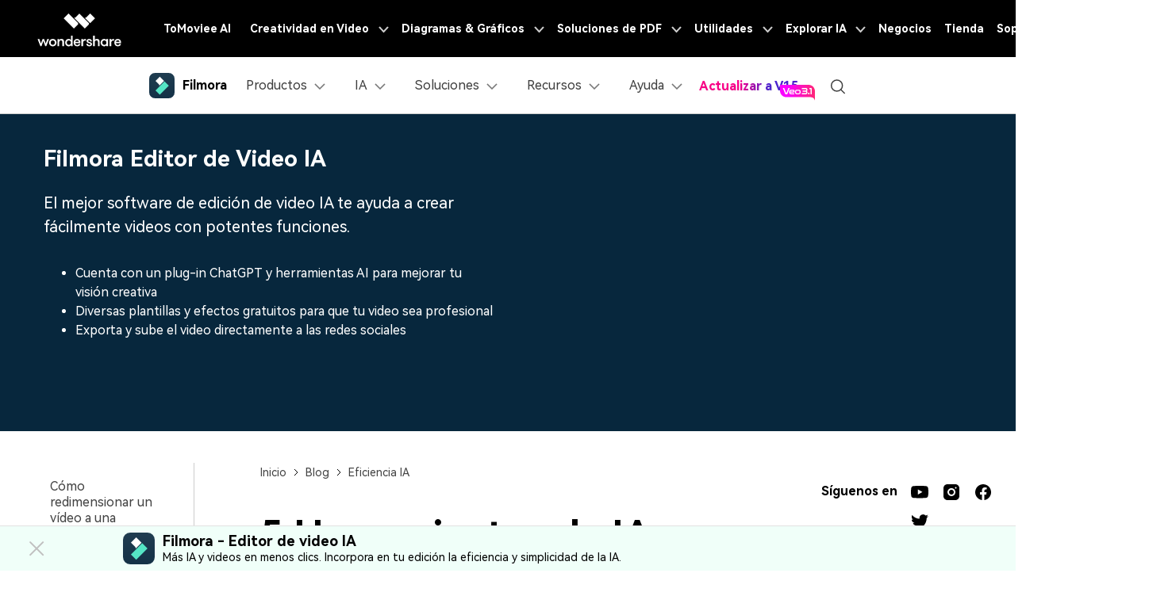

--- FILE ---
content_type: text/html
request_url: https://filmora.wondershare.es/business/ai-video-editing.html
body_size: 58996
content:
<!DOCTYPE html>
<html lang="es">
  <head>
<meta charset="utf-8">
    <!-- Google Tag Manager -->
<script>(function(w,d,s,l,i){w[l]=w[l]||[];w[l].push({'gtm.start':
new Date().getTime(),event:'gtm.js'});var f=d.getElementsByTagName(s)[0],
j=d.createElement(s),dl=l!='dataLayer'?'&l='+l:'';j.async=true;j.src=
'https://www.googletagmanager.com/gtm.js?id='+i+dl;f.parentNode.insertBefore(j,f);
})(window,document,'script','dataLayer','GTM-57FR6ZG');</script>
<!-- End Google Tag Manager -->    <meta name="viewport" content="width=device-width, initial-scale=1,user-scalable=0,shrink-to-fit=no">
<meta name="robots" content="max-image-preview:large">
    <meta name="description" content="Aprende a crear videos con IA de forma fácil y rápida. Conoce las 5 mejores herramientas para editar videos y generar contenido automáticamente con redes neuronales." />
    <title>Cómo Crear y Editar Videos con IA: Las 5 Mejores Herramientas en 2026</title>
    <meta property="og:site_name" content="Filmora" />
    <meta property="og:type" content="article" />
    <meta property="og:url" content="/business/ai-video-editing.html" />
    <meta name="og:title" content="Cómo Crear y Editar Videos con IA: Las 5 Mejores Herramientas en 2026" />
    <meta name="og:description" content="Aprende a crear videos con IA de forma fácil y rápida. Conoce las 5 mejores herramientas para editar videos y generar contenido automáticamente con redes neuronales." />
    <meta name="og:image" content="">

<meta property="twitter:card" content="summary_large_image">
  <meta property="twitter:url" content="/business/ai-video-editing.html">
  <meta property="twitter:title" content="Cómo Crear y Editar Videos con IA: Las 5 Mejores Herramientas en 2026">
  <meta property="twitter:description" content="Aprende a crear videos con IA de forma fácil y rápida. Conoce las 5 mejores herramientas para editar videos y generar contenido automáticamente con redes neuronales.">
  <meta property="twitter:domain" content="https://filmora.wondershare.es">
  <meta property="twitter:site" content="@filmora">
  <meta property="twitter:image:src" content="">
    
    <link rel="shortcut icon" href="https://filmora.wondershare.es/favicon.ico" mce_href="https://filmora.wondershare.es/favicon.ico" type="image/x-icon" />
    <link rel="canonical" href="https://filmora.wondershare.es/business/ai-video-editing.html" />
<!-- 结构化数据 -->
<script type="application/ld+json">
    {
      "@context": "https://schema.org",
      "@type": "Article",
      "mainEntityOfPage": {
      "@type": "WebPage",
      "@id": "https://filmora.wondershare.es/business/ai-video-editing.html"
      },
      "headline": "5 Herramientas de IA para Crear Videos Automáticos y Mejorar tu Edición",
      "description": "Aprende a crear videos con IA de forma fácil y rápida. Conoce las 5 mejores herramientas para editar videos y generar contenido automáticamente con redes neuronales.",
      "image": "https://images.wondershare.es/filmora/filmora13/og-image-v13.png",
      "author": {
      "@type": "Person",
      "name": "Miguel Gonzáles",
      "url": "https://twitter.com/Filmora_espanol"
      },
      "publisher": {
      "@type": "Organization",
      "name": "Wondershare Filmora",
      "logo": {
      "@type": "ImageObject",
      "url": "https://neveragain.allstatics.com/2019/assets/icon/logo/filmora-square.svg"
      }
      },
      "datePublished": "2025-02-18 10:07:36",
      "dateModified": "2026-01-06 09:30:23"
    }
  </script>
  <script type="application/ld+json">
    {
      "@context": "https://schema.org/",
      "@type": "BreadcrumbList",
      "itemListElement": [{
      "@type": "ListItem",
      "position": 1,
      "name": "Inicio",
      "item": "https://filmora.wondershare.es/"
      },{
      "@type": "ListItem",
      "position": 2,
      "name": "Centro de Recursos",
      "item": "https://filmora.wondershare.es/resource.html"
      },{
      "@type": "ListItem",
      "position": 3,
      "name": "Eficiencia IA",
      "item": "https://filmora.wondershare.es/ai-efficiency/"
      }]
    }
    </script>



    <link rel="stylesheet" href="https://static.wondershare.com/images-filmora/style/filmora-login.css" />
    <!-- codex 样式 -->
    <link rel="stylesheet" href="https://neveragain.allstatics.com/2019/assets/style/bootstrap-filmora-9.min.css" />
    <!-- VIS颜色定义 -->
    <style>
      :root {
        --article-primary: #50e3c2;
        --article-primary-1: #f0fff9;
        --article-primary-2: #defff3;
        --article-primary-4: #269686;
        --article-secondary: #07273d;
        --article-btn-fill-text: #07273d
      }
      .btn {
        border-radius: 4px;
      }

    </style>
    <!-- 文章样式文件 -->
    <link rel="stylesheet" href="https://neveragain.allstatics.com/2019/assets/style/font-custom-hm.min.css">
    <link rel="stylesheet" href="https://www.wondershare.com/assets/statics-common/common-article-2022.css">
    
	

<style>
.article-2022 article .pros-cons {
	margin: 1rem -.9375rem;
}
figure.video-wrapper a{color: #000 !important;padding: .71875rem 1.4375rem;--article-btn-fill-text:#000;}
@media (min-width: 992px) {
  main.wsc-main {overflow: initial !important;}
  .other-sidebar {position: sticky;top: 72px;}
}
main .btn {text-transform:initial !important;}
</style>
<!-- 视频/音频模板样式 -->
<style>

  article .article-video-template {margin-top: 2rem;margin-bottom: 1rem;}
  article .article-video-template .template-list {display: flex;justify-content: space-between;flex-wrap: wrap;}
  article .article-video-template .template-list .video-item {width: 32%;background-color: #333337;border-radius: .75rem;overflow: hidden;height: 100%;margin-bottom: 1rem;}
  article .article-video-template .template-list .video-item .video-container {position: relative;overflow: hidden;background-size: cover;transform: scale(1);cursor: pointer;}
  article .article-video-template .template-list .video-item .video-container video {position: absolute;width: 100%;height: auto;left: 0;top: 0;}
  article .article-video-template .template-list .video-item .video-container::before {content: '';display: block;padding-top: var(--ratio, calc(252 / 450 *100%));}
  article .article-video-template .template-list .video-item .video-poster {position: absolute;top: 0;left: 0;z-index: 2;pointer-events: none;opacity: 1;}
  article .article-video-template .template-list .video-item .box-content {position: relative;padding: 1rem .5rem;}
  article .article-video-template .template-list .video-item .box-content .title {font-size: 14px;font-weight: 700;white-space: nowrap;overflow: hidden;text-overflow: ellipsis;color: #fff;}
  article .article-video-template .template-list .video-item .box-content .box-group {position: absolute;height: 100%;padding: 0 .5rem;background: linear-gradient(90deg, rgba(36, 93, 80, 0) 0%, #245D50 4.67%);display: flex;align-items: center;top: 0;right: 0;opacity: 0;}
  article .article-video-template .template-list .video-item .box-content .box-group .btn {border-width: 1px;font-size: 12px;height: 32px;display: flex;align-items: center;justify-content: center;padding: 0 .5rem;text-transform: capitalize;margin: 0;}
  article .article-video-template .btn-outline-white {color: #fff;margin-right: .5rem !important;}
  #videoModalCenter .modal-content {background-color: transparent;box-shadow: none;border: none;}
  #videoModalCenter .modal-body .closeBtn {position: absolute;top: -2rem;right: -2rem;width: 2rem;height: 2rem;border-radius: 50rem;background-color: rgba(255, 255, 255, 0.1);display: flex;align-items: center;justify-content: center;transition: all .3s;cursor: pointer;}
  .modal-backdrop.show {opacity: 0.8;}

  article .article-audio-template{position:relative}
  article .article-audio-template .audio-list{display:flex;flex-wrap:wrap;justify-content:space-between}
  article .audio-item{width:48.78%;margin-bottom:.5rem;background-color:#21282d;border-radius:8px;padding:3px 12px 3px 3px;display:flex;align-items:center;justify-content:space-between}
  article .audio-item .audio-pic{width:17.6%;flex-shrink:0;border-radius:8px;position:relative;overflow:hidden;margin-right:12px}
  article .audio-main{flex:1 1 auto;display:flex;justify-content:space-between}
  article .audio-main .audio-name{color:#f0f8fe;font-size:16px;font-weight:400;overflow:hidden;text-overflow:ellipsis;display:-webkit-box;-webkit-line-clamp:1;-webkit-box-orient:vertical}
  article .audio-main .audio-progress{position:relative;max-width:100%;width:148px;overflow:hidden}
  article .audio-main .audio-line-play{position:absolute;left:0;top:0;width:0%;overflow:hidden;text-align:left}
  article .audio-main .audio-progress img{max-width:initial}
  article .audio-main.playing .audio-line-play{transition:width .3s linear}
  article .audio-main .audio-btn img{display:none;max-width:100%}
  article .audio-main .audio-btn{position:relative;cursor:pointer;display:flex}
  article .audio-main .audio-btn .active{display:inline-block}
  article .audio-main .audio-time{font-size:12px;color:#959ca2;margin-right:12px}
  @media (any-hover) {
    article .article-video-template .template-list .video-item:hover {background-color: #245D50;border: 1px solid #50E3C2;}
    article .article-video-template .template-list .video-item:hover .video-poster {opacity: 0;}
    article .article-video-template .template-list .video-item:hover .box-content .box-group {opacity: 1;}
    #videoModalCenter .modal-body .closeBtn:hover {transform: rotate(90deg);background-color: rgba(255, 255, 255, 0.11);}
    article .article-video-template .btn-outline-white:hover {color: #000;}
  }
  @media (max-width: 1440px) {
    #videoModalCenter .modal-body {width: 800px;max-width: 100%;margin: 0 auto;}
  }
  @media (max-width: 576px) {
    article .article-video-template .template-list .video-item {width: 49%;}
    article .article-video-template .template-list .video-item .box-content .title {font-size: 12px;}
 article .article-audio-template .show-more{width:100%;height:145px;background:linear-gradient(0deg,#fff 73%,rgba(255,255,255,0) 100%);position:absolute;left:0;bottom:0;z-index:1;opacity:0;pointer-events:none;transition:height .3}
    article .article-audio-template .show-more::before{content:'';width:40px;height:50px;background:url([data-uri]) no-repeat center/100% auto;position:absolute;top:20px;left:calc(50% - 20px);z-index:2;transition:transform .3}
    article .article-audio-template .show-more.show{opacity:1;pointer-events:initial}
    article .article-audio-template .show-more.all{background:0 0;height:24px}
    article .article-audio-template .show-more.all::before{transform:rotate(180deg)}
    article .audio-item{width:100%}
    article .article-audio-template .show-more{height:70px;background:linear-gradient(0deg,#fff 56%,rgba(255,255,255,0) 100%)}
    article .article-audio-template .show-more::before{top:12px}
  }
</style>
<!-- 单端/组合下载公共样式 -->
<style>
  .new0212-group-download {display: flex;justify-content: center;margin: 2.5rem 0;}
  .new0212-group-download .pro-logo{width: 8rem;flex-shrink: 0;margin-right: 1.5rem;}
  .new0212-group-download .new0212-button-box {margin: .5rem -.5rem 0;display: inline-flex;}
  .new0212-group-download .pro-name {font-size: 1.875rem;font-weight: 700;color: #000;margin-bottom: .5rem;}
  .new0212-group-download .pro-desc {font-size: 1.25rem;line-height: 1.5;color: #000;}

  .new0212-button-box {margin: 2.5rem 0;}
  .new0212-button-box .new0212-button-wrapper {display: flex;align-items: center;justify-content: center;flex-wrap: wrap;}
  .new0212-button-box .new0212-button-wrapper .btn-linear {display: inline-flex;align-items: center;justify-content: center;height: 4rem;min-width: 218px;border-radius: 6px !important;background-image: linear-gradient(180deg, #07273D 0%, rgba(7, 39, 61, 0) 50%), linear-gradient(83.36deg, #83FFE9 -7.87%, #58FFDA 41.34%, #00F0FF 89.57%);font-size: 1.125rem !important;line-height: 1.4;color: #000 !important;margin:.5rem;text-decoration: none !important;font-weight: 700;border: none !important;background-size: 100% 8rem;background-position:center -4rem;background-repeat: no-repeat;background-color: #07273D !important;}
  .new0212-button-box .new0212-button-wrapper .btn-linear:hover {background-position: 0 4rem;color: #fff !important;}
  .new0212-button-box .new0212-button-wrapper .btn-linear i {margin-right: 12px;color: inherit !important;}
  .new0212-button-box .new0212-button-wrapper .btn-linear i * {color: inherit !important;}
  .new0212-button-box .secure-wrapper {display: flex;align-items: center;justify-content: center;margin-top: .5rem;}
  .new0212-button-box .secure-wrapper .secure-icon {width: 20px;margin-right: 6px;flex-shrink: 0;}
  .secure-text {font-size: 14px;line-height: 1.5;color: #000;}
  .new0212-button-box .new0212-button-wrapper .badges-icon {margin: 0 6px;}
  .new0212-button-box .new0212-button-wrapper .badges-icon img {height: 48px;}

  .new0212-button-box .mobile-qrcode {display: inline-block;position: relative;}
  .new0212-button-box .mobile-qrcode .qrcode-box {width: 150px;background-color: #fff;border-radius: 8px;padding: 8px;position: absolute;left: 50%;top: -8px;transform: translate(-50%, -100%);z-index: 2;pointer-events: none;opacity: 0;transition: all .2s ease-in-out;text-align: center;border: 2px solid #00000026;overflow: hidden;}
  .new0212-button-box .mobile-qrcode .mobile-btn {margin: .5rem;text-transform: initial;}
  .new0212-button-box .mobile-qrcode .mobile-btn:hover ~ .qrcode-box {opacity: 1;}
  .new0212-button-box .mobile-qrcode .qrcode-box .qrcode-text {font-size: 12px;font-weight: 700;color: #000;}

  .new0212-button-box .mobile-qrcode.style1 .mobile-btn {display: inline-flex;align-items: center;justify-content: center;height: 4rem;min-width: 218px;border-radius: .5rem;border: 1px solid #07273D;background-color: #fff;color: #07273D;font-size: 1.125rem;line-height: 1.4;font-weight: 700;margin: .5rem;}
  .new0212-button-box .mobile-qrcode.style1 .mobile-btn:hover {border-color: #07273D;background-color: #07273D;color: #fff;}
  .new0212-button-box .mobile-qrcode.style2 .mobile-btn {background: url('https://images.wondershare.com/filmora/video-solutions/tiktok/qrcode-btn-white.svg') no-repeat center / 62.5% auto;background-color: #fff;border: 1px solid #07273D;border-radius: .5rem;width: 4rem;height: 4rem;}
  .new0212-button-box .mobile-qrcode.style2 .mobile-btn:hover {background-color: #07273D;background-image: url('https://images.wondershare.com/filmora/video-solutions/tiktok/qrcode-btn.svg');}
  .new0212-button-box .mobile-qrcode.style2 .qrcode-box {width: 180px;}

  @media (max-width: 576px) {
    .new0212-group-download {flex-direction: column;text-align: center;}
    .new0212-group-download .pro-logo {margin: 8px auto;width: 48px;}
  }
</style>
<!-- 首屏banner新增二维码样式 -->
  <style>
    .product-banner .mobile-qrcode {display: inline-block;position: relative;}
    .product-banner .mobile-qrcode .qrcode-box {width: 150px;background-color: #fff;border-radius: 8px;padding: 8px;position: absolute;left: 50%;top: -8px;transform: translate(-50%, -100%);z-index: 2;pointer-events: none;opacity: 0;transition: all .2s ease-in-out;text-align: center;border: 2px solid #00000026;overflow: hidden;}
    .product-banner .mobile-qrcode .mobile-btn {margin: .5rem;text-transform: initial;}
    .product-banner .mobile-qrcode .mobile-btn:hover ~ .qrcode-box {opacity: 1;}
    .product-banner .mobile-qrcode .qrcode-box .qrcode-text {font-size: 12px;font-weight: 700;color: #000;}
    .product-banner .mobile-qrcode.style2 .mobile-btn {background: url('https://images.wondershare.com/filmora/video-solutions/tiktok/qrcode-btn.svg') no-repeat center / 62.5% auto;background-color: #07273D;border: 1px solid #fff;border-radius: .5rem;width: 4rem;height: 4rem;}
    .product-banner .mobile-qrcode.style2 .mobile-btn:hover {background-color: #fff;border-color: #07273D; background-image: url('https://images.wondershare.com/filmora/video-solutions/tiktok/qrcode-btn-white.svg');}
    .product-banner .mobile-qrcode.style2 .qrcode-box {width: 180px;}
  </style>
  <script type="text/javascript">
            var CHANNEL_ID = "53";
            var SITE_ID = "45";
            var CMS_LANGUAGE = "es";
            var TEMPLATE_ID = "10010398";
            var PAGE_ID = "494685";
            var TEMPLATE_MODULE = "article";
            var TEMPLATE_TYPE = "content";
</script></head>
  <body data-pro="filmora" data-cat="article" data-nav="basic" data-sys="auto" data-dev="auto" data-tar="auto" data-lan="en" data-spy="scroll" data-offset="72" data-target="#sticky-navbar">
    <link rel="stylesheet" href="https://neveragain.allstatics.com/2019/assets/style/wsc-header-footer-2020.min.css" />
<link rel="stylesheet" href="https://www.wondershare.com/assets/header-footer-2021.css">
<style>
@media ((min-width: 1280px)){ 
    .wsc-header2020-navbar-nav-toggle.creativity.creativity-en {min-width: 640px;}
	.wsc-header2020-navbar-nav-toggle.diagram-grahics, .wsc-header2020-navbar-nav-toggle.diagram-graphics,.wsc-header2020-navbar-nav-toggle.utility {min-width: 400px;width:auto;}
      .wsc-header2020-navbar-nav-toggle.explore-ai {min-width: 445px;}
}
</style>

<style>
	*[data-dev="auto"] .dev-ipad,*[data-dev="mobile"] .dev-ipad,*[data-dev="desktop"] .dev-ipad,*[data-dev="ipad"] .dev-desktop,*[data-dev="ipad"] .dev-mobile {display: none !important;margin: 0 !important;}
</style>
<style>
.filmora-login .user-name span { height: 20px !important; line-height: 19px; }
.filmora-login.user-panel { position: relative; top: 0; width: inherit; }
.filmora-login .user-bar { position: relative; z-index: 12; float: inherit; padding: 0; text-align: center; }
.search-icon { display: inline-block; margin-left: 20px; vertical-align: top; }
@media (max-width:1280px) {
	.filmora-login .panel-user { position: relative; top: 0; right: 0; z-index: 20; width: 100%; }
	.search-icon { margin: 15px auto 10px 20px;}
}
@media (max-width:980px) {
	.filmora-login .action-txt { margin: 10px auto; padding: 6px 10px; color: #3f4e59; color: #fff; font-size: 14px; }
	.filmora-login .user-bar .menu-icon { margin: 10px 0; }
}
</style>
<!-- pc端下载按钮标签切换效果 -->
<style>
  .wsc-header2020 .wsc-header2020-navbar-filmora .header-download-label {position: absolute;top: -6px;right: 0;z-index: 2;pointer-events: none;height: 20px;transform-origin: right bottom;}
  .wsc-header2020 .wsc-header2020-navbar-filmora .header-download-label1 {animation: headerFlipRotate3 15s ease-in-out infinite;}
  .wsc-header2020 .wsc-header2020-navbar-filmora .header-download-label2 {animation: headerFlipRotate3 15s ease-in-out 5s infinite;opacity: 0;}
  .wsc-header2020 .wsc-header2020-navbar-filmora .header-download-label3 {animation: headerFlipRotate3 15s ease-in-out 10s infinite;opacity: 0;}
  @keyframes headerFlipRotate3 {
    0% {opacity: 1;transform: rotate(0deg);}
    30% {opacity: 1;transform: rotate(0deg);}
    33.33% {opacity: 0;transform: rotate(15deg);}
    97% {opacity: 0;transform: rotate(15deg);}
    100% {opacity: 1;transform: rotate(0deg);}
  }
</style>
<style>
.animate-scale {
    animation: animate-scale 2s infinite ease-in-out;
    transition: all .2s;
    max-width: min-content;
  }
  @keyframes animate-scale {
    0% {
      transform: scale(.8);
    }
    30% {
      transform: scale(1);
    }
    100% {
      transform: scale(.8);
    }
  }
</style>
<style>
  .animated-text {
    text-shadow: 1px 1px 2px rgba(0,0,0,0.1);
    font-weight: 800;
    animation: colorChangeMixedTone 3s infinite;
  }

  @keyframes colorChangeMixedTone {
    0%, 25% {
      color: #DB7093; /* Pale Violet Red (柔和但可见的粉/紫红) */
    }
    50% {
      color: #6495ED; /* Cornflower Blue (中等蓝色) */
    }
    75% {
      color: #FFC300; /* Vivid Yellow/Gold */
    }
    100% {
      color: #50C878; /* Emerald Green (清晰的绿色) */
    }
  }


  /* --- New Sale Badge for Pricing Button (Figma Design) --- */

/* 1. Prepare the button to be a container for the badge */
.has-sale-badge {
  position: relative; /* Crucial for positioning the badge inside */
}

/* 2. Style the sale badge for Desktop */
.sale-badge {
  /* Positioning - Places the badge on the top right corner */
  position: absolute;
  top: -8px; /* Moves the badge slightly above the button's top edge */
  right: -11px; /* Moves the badge in from the right edge */
  z-index: 10; /* Ensures the badge sits on top of everything */

  /* Dimensions (from Figma) */
  width: 30px;
  height: 16px;

  /* Appearance (from Figma) */
  /* A nice red-to-orange gradient matching your design */
  background: linear-gradient(to right, #F85757, #FDB86D);
  border-radius: 3px 0 3px 0 ; /* Top-L, Top-R, Bottom-R, Bottom-L */

  /* Typography (from Figma) */
  color: #FFF8F8; /* The specified off-white color */
  font-family: 'Inter', sans-serif; /* Use Inter font, with a fallback */
  font-size: 10px;
  font-weight: bold;

  /* Center the text perfectly inside the badge */
  display: flex;
  align-items: center;
  justify-content: center;
  line-height: 1; /* Ensures text vertical alignment is consistent */
}

/* 3. Mobile Adaptation - Based on your existing media query */
@media (max-width: 1279.98px) {
  /* On mobile, the buttons are larger, so we make the badge slightly bigger too */
  .sale-badge {
    /* Adjust position for the larger mobile button */
    top: -7px;
    right: -7px;

    /* Slightly larger dimensions for better visibility on mobile */
    width: 32px;
    height: 15px;

    /* Slightly larger font for readability */
    font-size: 9px;
  }
}

</style>
<style>
.static-gradient-text {
  font-weight: 820; /* 或 600 以匹配'Semibold' */
  /* 精确匹配设计稿的渐变效果 */
  background: linear-gradient(to right, #FF0088 10%, #FF0090 40%, #4C24D4 70%);

  /* 以下三行保持不变，是实现文字渐变的核心 */
  -webkit-background-clip: text;
  background-clip: text;
  color: transparent;
  /* 文字阴影可以保留或移除，根据最终视觉效果决定 */
  text-shadow: 1px 1px 2px rgba(0,0,0,0.05);
}

</style>
<style>
.wsc-header2020-navbar-main .wsc-header2020-navbar-nav .tag-new {height: 15px;background: linear-gradient(128.98deg, #39FBE5 38.72%, #30E6FF 71.04%, #57AEFF 114.37%);border-radius: 4px 4px 4px 0;font-size: 12px;font-weight: 700;color: #07273D;text-align: center;line-height: 1;padding: 0 2px 2px;display: inline-block;margin-left: 4px;font-family: "Outfit",-apple-system, blinkmacsystemfont, "Segoe UI", roboto, "Helvetica Neue", arial, "Noto Sans", sans-serif, "Apple Color Emoji", "Segoe UI Emoji", "Segoe UI Symbol", "Noto Color Emoji";}
.wsc-header2020-navbar-main .wsc-header2020-navbar-nav .wsc-header2020-navbarDropdown-menu a {color: #000;display: inline-flex;white-space: normal;}
.wsc-header2020-navbar-main .wsc-header2020-navbar-nav .wsc-header2020-navbarDropdown-menu a span.arrow {opacity: 0;display: inline-block;}
.wsc-header2020-navbar-main .wsc-header2020-navbar-nav .wsc-header2020-navbarDropdown-menu a:hover {color: #006DFF;text-decoration: underline;}
.wsc-header2020-navbar-main .wsc-header2020-navbar-nav .wsc-header2020-navbarDropdown-menu a:hover span.arrow {opacity: 1;}
.wsc-header2020-navbar-main .wsc-header2020-navbar-nav .wsc-header2020-navbarDropdown-menu ul,.wsc-header2020-navbar-main .wsc-header2020-navbar-nav .wsc-header2020-navbarDropdown-menu .wsc-header2020-dropdownMenuBody-list {list-style: none;padding: 0;}
.wsc-header2020-navbar-main .wsc-header2020-navbar-nav .wsc-header2020-dropdownMenuBody-title h6{font-size: 14px;color: #000;margin-bottom: 0;}
.wsc-header2020-navbar-main .wsc-header2020-navbar-nav .wsc-header2020-dropdownMenuBody-list .wsc-header2020-dropdownMenuBody-title h6 {font-size: 13px;}
.wsc-header2020-navbar-main .wsc-header2020-navbar-nav a.wsc-header2020-dropdown-learnMore {display: none !important;}
.wsc-header2020-navbar-main .wsc-header2020-navbar-nav .wsc-header2020-dropdownMenuBody-title {margin-bottom: 0;}
.wsc-header2020 .wsc-header2020-navbar-filmora .wsc-header2020-navbar-linkBtn,.wsc-header2020 .wsc-header2020-navbar-filmora .wsc-header2020-navbar-linkBtn-outline {border-radius: 0.5rem;}
/* .wsc-header2020 .wsc-header2020-navbar-filmora .wsc-header2020-navbar-linkBtn.dev-mobile {width:calc(100% - 32px);margin: 12px 16px;height: 48px;font-size: 18px;} */
.wsc-header2020-navbar-main .wsc-header2020-navbar-nav .left-icon {padding-right: 8px;}
.wsc-header2020-navbar-main .wsc-header2020-navbar-nav .text-desc{color: #444;font-size: 12px;white-space: normal;}
.wsc-header2020-navbar-main .wsc-header2020-navbar-nav .list-box {display: flex;flex-wrap: wrap; margin-left: -4px;margin-right: -4px;}
.wsc-header2020-navbar-main .wsc-header2020-navbar-nav .list-box h6 {font-size: 13px;}
.wsc-header2020-navbar-main .wsc-header2020-navbar-nav .list-box li {width: 100%;padding: 4px;}
.wsc-header2020-navbar-main .wsc-header2020-navbar-nav .navbar-left-list {display: flex;flex-wrap: wrap; margin: -5px;}
.wsc-header2020-navbar-main .wsc-header2020-navbar-nav .navbar-left-list li {width: 50%;padding: 5px !important;}
.wsc-header2020-navbar-main .wsc-header2020-navbar-nav .navbar-left-list li a {display: flex;flex-direction: column;background: linear-gradient(82.83deg, #EEF7FF 0%, #EFFDFA 100%);border-radius: 8px;padding: 10px 12px;position: relative;border: 1px solid #fff;height: 100%;}
.wsc-header2020-navbar-main .wsc-header2020-navbar-nav .navbar-left-list li a::before {content: '';width: 16px;height: 16px;background-image: url('[data-uri]');background-size: 100% auto;background-repeat: no-repeat;top: 8px;right: 8px;position: absolute;opacity: 0;}
.wsc-header2020-navbar-main .wsc-header2020-navbar-nav .navbar-left-list li a img {margin-bottom: 8px;}
.wsc-header2020-navbar-main .wsc-header2020-navbar-nav .navbar-left-list li a h6 {color: #000;font-size: 14px;margin-bottom: 5px;}

.wsc-header2020-navbar-main .wsc-header2020-navbar-nav .navbar-products {font-size: 14px;}
.wsc-header2020-navbar-main .wsc-header2020-navbar-nav .navbar-products .platform-box {background: linear-gradient(82.83deg, #EEF7FF 0%, #EFFDFA 100%);border-radius: 8px;color: #000;display: flex;margin-bottom: 10px;padding: 8px 24px;}
.wsc-header2020-navbar-main .wsc-header2020-navbar-nav .navbar-products .platform-title{font-size: 13px;font-weight: 700;margin-right: 10px;margin-top: 8px;min-width: 65px;}
.wsc-header2020-navbar-main .wsc-header2020-navbar-nav .navbar-products .platform-list a {display: inline-flex;align-items: center;}
.wsc-header2020-navbar-main .wsc-header2020-navbar-nav .navbar-products .platform-list a .platform-icon {margin-right: 10px;}
.wsc-header2020-navbar-main .wsc-header2020-navbar-nav .navbar-products .item-features .wsc-header2020-dropdownMenuBody-list .wsc-header2020-dropdownMenuBody-box{padding: 0;}
.wsc-header2020-navbar-main .wsc-header2020-navbar-nav .navbar-products .item-features .wsc-header2020-dropdownMenuBody-list .features-list {white-space: normal;}
.wsc-header2020-navbar-main .wsc-header2020-navbar-nav .navbar-products .item-features .wsc-header2020-dropdownMenuBody-list .features-list li {padding: 4px;margin-bottom: 0;display: inline-block;width: 49.2%;}
.wsc-header2020-navbar-main .wsc-header2020-navbar-nav .navbar-products .item-assets .wsc-header2020-dropdownMenuBody-list .wsc-header2020-dropdownMenuBody-box{padding: 0;}
.wsc-header2020-navbar-main .wsc-header2020-navbar-nav .navbar-products .wsc-header2020-dropdownMenuBody-item.item-assets .wsc-header2020-dropdownMenuBody-title.title-main {opacity: 1;}
.wsc-header2020-navbar-main .wsc-header2020-navbar-nav .navbar-products .wsc-header2020-dropdownMenuBody-item.item-assets .wsc-header2020-dropdownMenuBody-title.title-sub {display: none;}

.wsc-header2020-navbar-main .wsc-header2020-navbar-nav .navbar-ai .wsc-header2020-dropdownMenu-body.ai-tab-content {display: block;}
.wsc-header2020-navbar-main .wsc-header2020-navbar-nav .navbar-ai .wsc-header2020-dropdownMenuTabs-content .ai-all-style {display: block !important;font-weight: 700;font-size: 18px;line-height: 1;color: #006DFF;padding: 16px 0 8px 0px;font-size: 13px;text-align: center;}
.wsc-header2020-navbar-main .wsc-header2020-navbar-nav .navbar-ai .wsc-header2020-dropdownMenuTabs-content{margin: 8px 16px 8px 24px;}
.wsc-header2020-navbar-main .wsc-header2020-navbar-nav .navbar-ai .wsc-header2020-dropdownMenuTabs-content .ai-box-style {padding: 9px 12px;display: inline-block !important;font-weight: 700;text-align: center;font-size: 14px;line-height: 1.2;background: linear-gradient(315deg, #EEF7FF 7.2%, #EFFDFA 92.8%);border-radius: 8px;border: 1px solid transparent;width: 49%;}

.wsc-header2020-navbar-main .wsc-header2020-navbar-nav .navbar-solutions .item-create .wsc-header2020-dropdownMenuBody-list .wsc-header2020-dropdownMenuBody-box{padding: 0;}
.wsc-header2020-navbar-main .wsc-header2020-navbar-nav .navbar-solutions .item-create .wsc-header2020-dropdownMenuBody-list .features-list {white-space: normal;}
.wsc-header2020-navbar-main .wsc-header2020-navbar-nav .navbar-solutions .item-create .wsc-header2020-dropdownMenuBody-list .features-list li {padding: 4px;margin-bottom: 0;display: inline-block;width: 49.2%;}
.wsc-header2020-navbar-main .wsc-header2020-navbar-nav .navbar-solutions .navbar-left-list li a {flex-direction: column;align-items: center;}
.wsc-header2020-navbar-main .wsc-header2020-navbar-nav .navbar-solutions .navbar-left-list li a img {margin-top: 0;margin-bottom: 12px; width: 24px;}
.wsc-header2020-navbar-main .wsc-header2020-navbar-nav .navbar-solutions .navbar-left-list li a span {font-size: 14px;line-height: 1;font-weight: 700;color: #000;}
.wsc-header2020-navbar-main .wsc-header2020-navbar-nav .navbar-solutions .box-create-last>div:not(:last-child) {margin-bottom: 16px;}

.wsc-header2020-navbar-main .wsc-header2020-navbar-nav .navbar-resources .list-box ul {display: flex;flex-wrap: wrap;}
.wsc-header2020-navbar-main .wsc-header2020-navbar-nav .navbar-resources .list-box li {width: 50%;}

.wsc-header2020-navbar-main .wsc-header2020-navbar-nav .navbar-app {display: none;}
.wsc-header2020-navbar-main .navbarDropdown-download-wrapper {display: none;}

@media (min-width: 1280px) {
		.wsc-header2020 .wsc-header2020-navbar-main .wsc-header2020-mobile-button {display: none;}	
	.wsc-header2020 .wsc-header2020-navbar-main .wsc-header2020-navbar-collapse {overflow: visible !important;}
	.wsc-header2020 .wsc-header2020-dropdownMenu-body {padding: 40px 0;}
	.wsc-header2020-navbar-main .wsc-header2020-navbar-nav .wsc-header2020-navbarDropdown-menu a {white-space: nowrap;}
	.wsc-header2020-navbar-main .wsc-header2020-navbar-nav .wsc-header2020-navbarDropdown-menu ul li:last-child {border-right: 0 !important;margin-bottom: 0 !important;}
	.wsc-header2020-navbar-main .wsc-header2020-navbar-nav .wsc-header2020-dropdownMenuBody-box {padding: 0;}
	.wsc-header2020-navbar-main .wsc-header2020-navbar-nav .wsc-header2020-dropdownMenuBody-title h6{font-size: 18px;}
	.wsc-header2020-navbar-main .wsc-header2020-navbar-nav .wsc-header2020-dropdownMenuBody-list .wsc-header2020-dropdownMenuBody-title h6{font-size: 16px;}
	.wsc-header2020-navbar-main .wsc-header2020-navbar-nav a.wsc-header2020-dropdown-learnMore {padding: 9px 0;display: block !important;font-weight: 700;text-align: center;font-size: 14px;margin-top: 24px;background: linear-gradient(315deg, #EEF7FF 7.2%, #EFFDFA 92.8%);border-radius: 8px;border: 1px solid transparent;}
	.wsc-header2020-navbar-main .wsc-header2020-navbar-nav a.wsc-header2020-dropdown-learnMore:hover {background: #DEFFF3;border-color: #50E3C2;text-decoration: none;color: #000;}
	.wsc-header2020-navbar-main .wsc-header2020-navbar-nav .wsc-header2020-dropdownMenuBody-item {max-width: 22%;}
	.wsc-header2020-navbar-main .wsc-header2020-navbar-nav .wsc-header2020-dropdownMenuBody-item.item-create {max-width: max-content;}
	.wsc-header2020-navbar-main .wsc-header2020-navbar-nav .list-box {margin-left: -24px;margin-right: -24px;flex-wrap: nowrap;}
	.wsc-header2020-navbar-main .wsc-header2020-navbar-nav .list-box h6 {font-size: 16px;line-height: 1;}
	.wsc-header2020-navbar-main .wsc-header2020-navbar-nav .list-box li {padding: 0 24px;margin-bottom: 20px;}
	.wsc-header2020-navbar-main .wsc-header2020-navbar-nav .navbar-left-list li {width: 100%;margin-bottom: 0 !important;}
	.wsc-header2020-navbar-main .wsc-header2020-navbar-nav .navbar-left-list li a {flex-direction: row;padding: 20px 24px;}
	.wsc-header2020-navbar-main .wsc-header2020-navbar-nav .navbar-left-list li a img {margin-top: -10px;margin-bottom: 0;}
	.wsc-header2020-navbar-main .wsc-header2020-navbar-nav .navbar-left-list li a .right-content {padding-left: 8px;}
	.wsc-header2020-navbar-main .wsc-header2020-navbar-nav .navbar-left-list li a:hover {border-color: #50E3C2;background: #DEFFF3;text-decoration: none;}
	.wsc-header2020-navbar-main .wsc-header2020-navbar-nav .navbar-left-list li a:hover::before {opacity: 1;}

	.wsc-header2020-navbar-main .wsc-header2020-navbar-nav .navbar-products .platform-box {padding: 12px 14px 12px 24px;flex-wrap: wrap;}
	.wsc-header2020-navbar-main .wsc-header2020-navbar-nav .wsc-header2020-dropdownMenuBody-item.item-platforms .platform-list li {padding: 10px 0;}
	.wsc-header2020-navbar-main .wsc-header2020-navbar-nav .wsc-header2020-dropdownMenuBody-item.item-platforms{margin-right: 8px;}
	.wsc-header2020-navbar-main .wsc-header2020-navbar-nav .wsc-header2020-dropdownMenuBody-item.item-features{max-width: 712px;}
	.wsc-header2020-navbar-main .wsc-header2020-navbar-nav .navbar-products .platform-title{font-size: 16px;margin-right: 24px;}
	.wsc-header2020-navbar-main .wsc-header2020-navbar-nav .navbar-products .wsc-header2020-dropdownMenuBody-item.item-assets{max-width: max-content;}
	.wsc-header2020-navbar-main .wsc-header2020-navbar-nav .navbar-products .wsc-header2020-dropdownMenuBody-item.item-assets .wsc-header2020-dropdownMenuBody-title.title-main {opacity: 0;}
	.wsc-header2020-navbar-main .wsc-header2020-navbar-nav .navbar-products .wsc-header2020-dropdownMenuBody-item.item-assets .wsc-header2020-dropdownMenuBody-title.title-sub {display: block;}
	.wsc-header2020-navbar-main .wsc-header2020-navbar-nav .navbar-products .item-features .wsc-header2020-dropdownMenuBody-list{display: flex;margin-left: -32px;margin-right:-32px;}
	.wsc-header2020-navbar-main .wsc-header2020-navbar-nav .navbar-products .item-features .wsc-header2020-dropdownMenuBody-list>li {padding: 0 32px;border-right: 1px solid rgba(0, 0, 0, 0.15);}
	.wsc-header2020-navbar-main .wsc-header2020-navbar-nav .navbar-products .item-assets .wsc-header2020-dropdownMenuBody-list>li {padding: 0 32px;border-left: 1px solid rgba(0, 0, 0, 0.15);}
	.wsc-header2020-navbar-main .wsc-header2020-navbar-nav .navbar-products .item-features .wsc-header2020-dropdownMenuBody-list .features-list li {padding: 0;margin-bottom: 24px;display: block;width: 100%;text-wrap:nowrap;}
	.wsc-header2020-navbar-main .wsc-header2020-navbar-nav .navbar-products .item-assets .wsc-header2020-dropdownMenuBody-list .features-list li {padding: 0;margin-bottom: 21px;display: block;width: 100%;text-wrap:nowrap;}
	.wsc-header2020-navbar-main .wsc-header2020-navbar-nav .navbar-products a.wsc-header2020-dropdown-learnMore {margin-top: 36px;}

	.wsc-header2020-navbar-main .wsc-header2020-navbar-nav .navbar-ai .wsc-header2020-dropdownMenuTabs-content {width: max-content;padding: 0;}
	.wsc-header2020-navbar-main .wsc-header2020-navbar-nav .navbar-ai .wsc-header2020-dropdownMenu-body.ai-tab-content {max-width: 700px;padding: 0;display: flex;}
  .wsc-header2020-navbar-main .wsc-header2020-navbar-nav .navbar-ai .wsc-header2020-dropdownMenu-body.ai-tab-content .wsc-header2020-dropdownMenuBody-item {max-width: max-content;}
	.wsc-header2020-navbar-main .wsc-header2020-navbar-nav .navbar-ai .wsc-header2020-dropdownMenuTabs-content .wsc-header2020-dropdownMenu-tabs .wsc-header2020-dropdownMenuTabs-item {padding: 0;}
	.wsc-header2020-navbar-main .wsc-header2020-navbar-nav .navbar-ai .wsc-header2020-dropdownMenuBody-item {margin-left: 40px;}
	.wsc-header2020-navbar-main .wsc-header2020-navbar-nav .navbar-ai .wsc-header2020-dropdownMenuTabs-content{margin: 0;margin-right: 40px;}
	.wsc-header2020-navbar-main .wsc-header2020-navbar-nav .navbar-ai .wsc-header2020-dropdownMenuTabs-content .ai-box-style {padding: 18px 24px;display: block !important;font-size: 18px;line-height: 1.2; margin-bottom: 10px;width: auto;opacity: 1;}
	.wsc-header2020-navbar-main .wsc-header2020-navbar-nav .navbar-ai .wsc-header2020-dropdownMenuTabs-content .ai-box-style[aria-expanded="true"] {background: #DEFFF3;border-color: #50E3C2;text-decoration: none;color: #000;}
	.wsc-header2020-navbar-main .wsc-header2020-navbar-nav .navbar-ai .wsc-header2020-dropdownMenuTabs-content .ai-box-style:hover {background: #DEFFF3;border-color: #50E3C2;text-decoration: none;color: #000;}
	.wsc-header2020-navbar-main .wsc-header2020-navbar-nav .navbar-ai .wsc-header2020-dropdownMenuTabs-content .ai-all-style {padding: 21px 24px 15px 24px;font-size: 18px;text-align: left;}

	.wsc-header2020-navbar-main .wsc-header2020-navbar-nav .navbar-solutions .wsc-header2020-dropdownMenuBody-item {margin: 0 16px;}
	.wsc-header2020-navbar-main .wsc-header2020-navbar-nav .navbar-solutions .wsc-header2020-dropdownMenuBody-item:first-child .wsc-header2020-dropdownMenuBody-list li{margin-bottom: 32px;padding: 0;}
	.wsc-header2020-navbar-main .wsc-header2020-navbar-nav .navbar-solutions .list-box ul{max-width: 50%;}
	.wsc-header2020-navbar-main .wsc-header2020-navbar-nav .navbar-solutions .item-who {max-width: 380px;}
	.wsc-header2020-navbar-main .wsc-header2020-navbar-nav .navbar-solutions .item-create .wsc-header2020-dropdownMenuBody-list{display: flex;margin-left: -32px;margin-right:-32px;}
	.wsc-header2020-navbar-main .wsc-header2020-navbar-nav .navbar-solutions .item-create .wsc-header2020-dropdownMenuBody-list>li {padding: 0 32px;}
	.wsc-header2020-navbar-main .wsc-header2020-navbar-nav .navbar-solutions .item-create .wsc-header2020-dropdownMenuBody-list .features-list li {padding: 0;margin-bottom: 24px;line-height: 1;display: block;width: 100%;text-wrap:nowrap;}
	.wsc-header2020-navbar-main .wsc-header2020-navbar-nav .navbar-solutions .navbar-left-list li{width: 50%;}
	.wsc-header2020-navbar-main .wsc-header2020-navbar-nav .navbar-solutions .navbar-left-list li a {padding: 32px;}
	.wsc-header2020-navbar-main .wsc-header2020-navbar-nav .navbar-solutions .box-create-last {height: 100%;display: flex;flex-direction: column;justify-content: space-between;}
	.wsc-header2020-navbar-main .wsc-header2020-navbar-nav .navbar-solutions .navbar-left-list li a img {width: 40px;}
	.wsc-header2020-navbar-main .wsc-header2020-navbar-nav .navbar-solutions .navbar-left-list li a span {font-size: 16px;}

	.wsc-header2020-navbar-main .wsc-header2020-navbar-nav .navbar-resources .wsc-header2020-dropdownMenuBody-list .wsc-header2020-dropdownMenuBody-title {min-height: 40px;}
	.wsc-header2020-navbar-main .wsc-header2020-navbar-nav .navbar-resources .wsc-header2020-dropdownMenuBody-item {margin: 0 40px;}
	.wsc-header2020-navbar-main .wsc-header2020-navbar-nav .navbar-resources .wsc-header2020-dropdownMenuBody-item.item-leftlist {max-width: 600px;}
	.wsc-header2020-navbar-main .wsc-header2020-navbar-nav .navbar-resources .wsc-header2020-dropdownMenuBody-item.item-community .list-box li {margin-bottom: 20px;}
	.wsc-header2020-navbar-main .wsc-header2020-navbar-nav .navbar-resources .wsc-header2020-dropdownMenuBody-item.item-feature .list-box li {margin-bottom: 16px;}
	.wsc-header2020-navbar-main .wsc-header2020-navbar-nav .navbar-resources .navbar-left-list li{width: 50%;}
	.wsc-header2020-navbar-main .wsc-header2020-navbar-nav .navbar-resources .list-box ul {display: block;}
	.wsc-header2020-navbar-main .wsc-header2020-navbar-nav .navbar-resources .list-box li {width: 100%;}
	.wsc-header2020-navbar-main .wsc-header2020-navbar-nav .navbar-resources a.wsc-header2020-dropdown-learnMore {margin-top: 22px;}
	.wsc-header2020-navbar-main .wsc-header2020-navbar-nav .navbar-left-list li a h6 {font-size: 16px;line-height: 1;}

	.wsc-header2020-navbar-main .wsc-header2020-navbar-nav .navbar-help-center .wsc-header2020-dropdownMenuBody-item {margin: 0 40px;}
	.wsc-header2020-navbar-main .wsc-header2020-navbar-nav .navbar-help-center .wsc-header2020-dropdownMenuBody-item.item-leftlist {max-width: 460px;}
	.wsc-header2020-navbar-main .wsc-header2020-navbar-nav .navbar-help-center .navbar-left-list li{width: 100%;}
	.wsc-header2020-navbar-main .wsc-header2020-navbar-nav .navbar-help-center .wsc-header2020-dropdownMenuBody-item .list-box li {margin-bottom: 32px;}

	.wsc-header2020-navbar-main .wsc-header2020-navbar-nav .navbar-about .wsc-header2020-dropdownMenuBody-item {margin: 0 40px;}
	.wsc-header2020-navbar-main .wsc-header2020-navbar-nav .navbar-about .wsc-header2020-dropdownMenuBody-item.item-leftlist {max-width: 1006px;}













	.wsc-header2020-navbar-main .wsc-header2020-navbar-nav .navbar-about .navbar-left-list li{width: 25%;}
	.wsc-header2020-navbar-main .wsc-header2020-navbar-nav .navbar-about .wsc-header2020-dropdownMenuBody-item .list-box li {font-size: 1rem;margin-bottom: 32px;}
	
	.wsc-header2020-navbar-main .wsc-header2020-navbar-nav .navbar-app {position: relative;display: block;}
	.wsc-header2020-navbar-main .wsc-header2020-navbar-nav .navbar-app .wsc-header2020-navbarDropdown-toggle::before {display: none;}
	.wsc-header2020-navbar-main .wsc-header2020-navbar-nav .navbar-app .wsc-header2020-navbarDropdown-toggle:hover~.nav-app-wrapper {opacity: 1;}
	.wsc-header2020-navbar-main .wsc-header2020-navbar-nav .navbar-app .nav-app-wrapper {position: absolute;left: 50%;bottom: -11px;transform: translate(-50%,100%);background-color: #fff;padding: 10px 10px 16px 10px;width: 220px;border-radius: 0 0 10px 10px;pointer-events: initial;text-align: center;opacity: 0;box-shadow: 4px 10px 16px 0px #0000000D;pointer-events:none;}
	.wsc-header2020-navbar-main .wsc-header2020-navbar-nav .navbar-app .nav-app-wrapper .app-qrcode img {max-width: 100%;height: auto;}
	.wsc-header2020-navbar-main .wsc-header2020-navbar-nav .navbar-app .nav-app-wrapper .app-desc {font-size: 16px;font-weight: 700;line-height: 1;color: #000;}
.wsc-header2020-navbar-main .navbarDropdown-download-wrapper {position: relative;left: 0;bottom: 0;width: 100%;height: 56px;background: linear-gradient(93.19deg, #83FFE9 0%, #58FFDA 50.5%, #00F0FF 100%);display: flex;align-items: center;justify-content: center;font-size: 18px;font-weight: 700;color: #000;}
    .wsc-header2020-navbar-main .navbarDropdown-download-wrapper:hover {background:linear-gradient(90deg, #53FBD5 0%, #53FBD5 25%, #BDFF89 50%, #53FBD5 75%, #53FBD5 100%);}
    .wsc-header2020-navbar-main .navbarDropdown-download-wrapper .navbar-dropdown-downloadIcon {width: 24px;height: 24px;margin-right: 10px;position: relative;}
    .wsc-header2020-navbar-main .navbarDropdown-download-wrapper .navbar-dropdown-downloadIcon::before {content: '';width: 10px;height: 12px;position: absolute;top: 4px;left: 7px;background: url('[data-uri]') no-repeat center / 100% auto;transition: transform 0.3s ease;animation: headerArrawMoveTop 1s infinite;}
    .wsc-header2020-navbar-main .navbarDropdown-download-wrapper .navbar-dropdown-downloadIcon::after {content: '';width: 16px;height: 5px;position: absolute;bottom: 4px;left: 4px;background: url('[data-uri]') no-repeat center / 100% auto;}
    .wsc-header2020-navbar-main .navbarDropdown-download-wrapper .navbar-dropdown-downloadBtn {position: absolute;width: 100%;height: 100%;top: 0;left: 0;z-index: 2;}
    @keyframes headerArrawMoveTop {
      0%,100% {transform: translate(0,0px);}
      50% {transform: translate(0,-2px);}
}
	}
   @media (min-width: 1600px) {
	.wsc-header2020-navbar-main .wsc-header2020-navbar-nav .list-box {margin-left: -32px;margin-right: -32px;}
	.wsc-header2020-navbar-main .wsc-header2020-navbar-nav .list-box li {padding: 0 32px;}
        .wsc-header2020-navbar-main .wsc-header2020-navbar-nav .wsc-header2020-dropdownMenuBody-item {max-width: max-content;}
	.wsc-header2020-navbar-main .wsc-header2020-navbar-nav .navbar-app .wsc-header2020-dropdownMenuBody-content {margin-left: 326px;}
  .wsc-header2020-navbar-main .wsc-header2020-navbar-nav .navbar-products .platform-box {flex-wrap: nowrap;}
}
	@media (max-width: 1279.98px) {
	.wsc-header2020 .wsc-header2020-navbar-main .wsc-header2020-navbar-content {justify-content: flex-start;}
	.wsc-header2020 .wsc-header2020-navbar-main .wsc-header2020-navbar-brand img {margin-left: 0;}
	.wsc-header2020 .wsc-header2020-navbar-main .wsc-header2020-mobile-button {display: inline-block;position: absolute;top: 50%;right: 60px;transform: translateY(-50%);background-color: #006dff;border-radius: 6px;color: #fff;font-size: 14px;line-height: 1.4;letter-spacing: -0.32px;padding: 8px 16px;font-weight: 700;text-decoration: none;}
	.wsc-header2020 .wsc-header2020-navbar-filmora .wsc-header2020-navbar-linkBtn,.wsc-header2020 .wsc-header2020-navbar-linkBtn-outline {width: 44%;font-size: 18px;font-weight: 700;height: 48px;}
	.wsc-header2020 .wsc-header2020-navbar-filmora .wsc-header2020-navbar-linkBtn-outline {margin-left: 10px;}
}	
</style>

<style>
  .animated-text {
    font-weight: 800;
    animation: colorChange 3s infinite; /* 设置动画时长为3秒并无限循环 */
  }

  @keyframes colorChange {
    0%, 25% {
      color: #FB5172;
    }
    50% {
      color: #FF71A0;
    }
    100% {
      color: #F459AF;
    }
  }
</style>

<!--最原始的顶部banner下载存档-->
<!--<div class="d-lg-none">-->
<!-- <div class="appbox py-3" style="background-color: #ffffff;">-->
<!-- <div class="container container-xl">-->
<!-- <div class="row align-items-center no-gutters">-->
<!-- <div class="col-2"><img src="https://neveragain.allstatics.com/2019/assets/icon/logo/filmora-square.svg" class="img-fluid" alt="filmora go" style="width: 70px;height: 70px;"></div>-->
<!-- <div class="col-7 pl-3">-->
<!-- <h6 class="mb-0">Filmora for Mobile</h6>-->
<!-- <p class="mb-0 font-size-small text-gray-8">Easy-to-Use Video Editing App</p>-->
<!-- <div class="star"><img src="https://images.wondershare.com/pdfelement/images/vis-2016/appstore_star.png" alt="appstore" loading="lazy" style="width: 96px;height: 16px;"></div>-->
<!-- <div style="min-height: 16px;">-->
<!-- <div class="font-size-tiny sys-ios">Download on the App Store</div>-->
<!-- <div class="font-size-tiny sys-android">Get it on Google Play</div>-->
<!-- </div>-->
<!-- </div>-->
<!-- <div class="col-3 text-right">-->
<!-- <div class="sys-ios"><a href="https://app.adjust.com/arr17f1_s7yo674" rel="nofollow" target="_blank" class="btn btn-sm btn-action px-3">Download</a></div>-->
<!-- <div class="sys-android"><a href="https://app.adjust.com/arr17f1_s7yo674" target="_blank" class="btn btn-sm btn-action px-3">Download</a></div>-->
<!-- </div>-->
<!-- </div>-->
<!-- </div>-->
<!-- </div>-->
<!--</div>-->
<!--底部banner下载-->
<div class="text-left d-sm-none d-block position-fixed" style="width: 100%; bottom: 0; z-index: 10;">
  <div style="position:relative" id="appboxWrapper">
    <a href="https://app.adjust.com/g607ck0_fy1oih8" class="appbox" style="display: block;background: #F7F7F7; padding: 8px 16px 8px 38px;text-decoration: none;">
      <div class="d-flex align-items-center justify-content-between">
          <div class="d-flex align-items-center">
              <div class="d-flex align-items-center"> <img src="https://neveragain.allstatics.com/2019/assets/icon/logo/filmora-square.svg" alt="Filmora" width="34" height="34" style="margin-right: 8px;">
                  <div>
                    <div style="color: #000000; font-size: 12px; font-weight: bold; line-height: 1; margin-bottom: 2px;">Filmora - Editor de video IA</div>
                    <div style="color: #848489; font-size: 12px; line-height: 1;">¡Activa la chispa de la innovación con la IA!</div>
                  </div>
              </div>
          </div>
          <div style="text-decoration: none; padding: 6px 12px;background-color:#006DFF; color: #fff; font-size: 12px; font-weight: bold; line-height: 1; border-radius: 4px;" class="app-download-bottom">Descargar</div>
      </div>
    </a>
    <i id="appboxWrapperColseBtn" style="position: absolute;left: 16px;top: 50%;transform: translateY(-50%);z-index: 2;">
    <svg class="wsc-svg-symbol-close" xmlns="http://www.w3.org/2000/svg" viewBox="0 0 32 32" width="12" height="12" fill="none" stroke="#5a5b64" stroke-linecap="butt" stroke-linejoin="bevel" stroke-width="2">
        <path d="M2 30 L30 2 M30 30 L2 2"></path>
    </svg>
    </i>
  </div>
</div>
<script>
  document.getElementById('appboxWrapperColseBtn').addEventListener('click', function() {
    document.getElementById('appboxWrapper').style.display = 'none';
    window.dataLayer.push({
      event: 'pop_up_close',
      location: 'appboxWrapperColseBtn',
    });
  });
</script>
<header class="wsc-header2020">
    <nav class="wsc-header2020-navbar-master wsc-header202004-navbar-wondershare">
        <div class="wsc-header2020-container">
            <div class="wsc-header2020-navbar-content">
                <div class="wsc-header2020-navbar-brand"> <a href="https://www.wondershare.es/">
                    <div> </div>
                    </a> </div>
                <button class="wsc-header2020-navbar-collapse-toggle" type="button" aria-expanded="false">
                <svg class="wsc-header2020-navbar-collapse-toggle-icon" width="24" height="24" viewBox="0 0 24 24" fill="none" xmlns="https://www.w3.org/2000/svg">
                    <path d="M4 6H20M20 12L4 12M20 18H4" stroke="white" stroke-width="1.5"></path>
                </svg>
                <svg class="wsc-header2020-navbar-collapse-toggle-icon-close" width="24" height="24" viewBox="0 0 24 24" fill="none" xmlns="https://www.w3.org/2000/svg">
                    <path d="M18 18L12 12M6 6L12 12M18 6L12 12M6 18L12 12" stroke="white" stroke-width="1.5"></path>
                </svg>
                </button>
                <div class="wsc-header2020-navbar-collapse">
                    <ul class="wsc-header2020-navbar-nav active_menu">
                        <!-- 涓€绾у鑸ご閮ㄥ叕鍏卞潡 -->
                        <li class="wsc-header2020-navbar-item"><a class="wsc-header2020-navbar-link active_menu_a" href="https://www.tomoviee.ai/es/" target="_blank">ToMoviee AI</a></li>
<li class="wsc-header2020-navbar-item with-toggle"> <a class="wsc-header2020-navbar-link active_menu_a" href="javascript:"> Creatividad en Video
  <svg class="ml-2" width="13" height="9" viewBox="0 0 13 9" fill="none" xmlns="https://www.w3.org/2000/svg">
    <path d="M12 1L6.5 7L1 1" stroke="currentColor" stroke-width="2"/>
  </svg>
  </a>
  <div class="wsc-header2020-navbar-nav-toggle creativity">
    <div class="row no-gutters px-4">
      <div class="left border-control">
        <div class="mb-4 font-size-small"> Creatividad en Video</div>
        <a href="https://filmora.wondershare.es/" target="_blank" class="d-flex align-items-center mb-4"> <img src="https://neveragain.allstatics.com/2019/assets/icon/logo/filmora-square.svg" alt="wondershare filmora logo">
        <div class="pl-2"> <strong class="text-black">Filmora</strong>
          <div class="font-size-small">Editor de video intuitivo. </div>
        </div>
        </a> <a href="https://uniconverter.wondershare.es/" target="_blank" class="d-flex align-items-center mb-4"> <img src="https://neveragain.allstatics.com/2019/assets/icon/logo/uniconverter-square.svg" alt="wondershare uniconverter logo">
        <div class="pl-2"> <strong class="text-black">UniConverter</strong>
          <div class="font-size-small">Convertidor de videos a alta velocidad. </div>
        </div>
        </a> <a href="https://dc.wondershare.es/" target="_blank" class="d-flex align-items-center mb-4"> <img src="https://neveragain.allstatics.com/2019/assets/icon/logo/democreator-square.svg" alt="wondershare democreator logo">
        <div class="pl-2"> <strong class="text-black">DemoCreator</strong>
          <div class="font-size-small">Grabador de pantalla para tutoriales.</div>
        </div>
        </a> <a href="https://pixcut.wondershare.es/" target="_blank" class="d-flex align-items-center mb-4"> <img src="https://neveragain.allstatics.com/2019/assets/icon/logo/pixcut-square.svg" alt="wondershare pixcut logo">
        <div class="pl-2"> <strong class="text-black">PixCut</strong>
          <div class="font-size-small">Removedor de fondo instantáneo.</div>
        </div>
        </a> <a href="https://anireel.wondershare.com/" target="_blank" class="d-flex align-items-center mb-4"> <img src="https://neveragain.allstatics.com/2019/assets/icon/logo/anireel-square.svg" alt="wondershare anireel logo">
        <div class="pl-2"> <strong class="text-black">Anireel</strong>
          <div class="font-size-small">Creador de videos explicativos animados.</div>
        </div>
        </a> <a href="https://filmstock.wondershare.es/" target="_blank" class="d-flex align-items-center mb-4"> <img src="https://neveragain.allstatics.com/2019/assets/icon/logo/filmstock-square.svg" alt="wondershare filmstock logo">
        <div class="pl-2"> <strong class="text-black">Filmstock</strong>
          <div class="font-size-small">Efectos de video, música y más. </div>
        </div>
        </a> <a href="https://www.wondershare.es/products-solutions/all-products.html#creativity" target="_blank" class="vap-btn mt-2">Ver todos los productos</a> </div>
      <div class="right">
        <div class="mt-lg-0 my-4 font-size-small">Explora</div>
        <ul class="list-unstyled explore">
          <li> <a href="https://www.wondershare.es/products-solutions/digital-creativity/" target="_blank" class="text-black">Vista General</a> </li>
          <li> <a href="https://www.wondershare.es/products-solutions/digital-creativity/video.html" target="_blank" class="text-black">Video</a> </li>
          <li> <a href="https://www.wondershare.es/products-solutions/digital-creativity/photo.html" target="_blank" class="text-black">Foto</a> </li>
          <li> <a href="https://www.wondershare.com/creative-center.html" target="_blank" class="text-black">Centro de <br />
            Creatividad</a> </li>
        </ul>
      </div>
    </div>
  </div>
</li>
<li class="wsc-header2020-navbar-item with-toggle"> <a class="wsc-header2020-navbar-link active_menu_a" href="javascript:">Diagramas & Gráficos
  <svg class="ml-2" width="13" height="9" viewBox="0 0 13 9" fill="none" xmlns="https://www.w3.org/2000/svg">
    <path d="M12 1L6.5 7L1 1" stroke="currentColor" stroke-width="2"/>
  </svg>
  </a>
  <div class="wsc-header2020-navbar-nav-toggle diagram-grahics">
    <div class="row no-gutters px-4">
      <div class="left border-control">
        <div class="mb-4 font-size-small">Productos de Diagramas & Gráficos</div>
        <a href="https://edraw.wondershare.es/edraw-max/" target="_blank" class="d-flex align-items-center mb-4"> <img src="https://neveragain.allstatics.com/2019/assets/icon/logo/edraw-max-square.svg" width="40" height="40" alt="wondershare edrawmax logo">
        <div class="pl-2"> <strong class="text-black">EdrawMax</strong>
          <div class="font-size-small">Diagramador simple. </div>
        </div>
        </a> <a href="https://edraw.wondershare.es/edrawmind/" target="_blank" class="d-flex align-items-center mb-4"> <img src="https://neveragain.allstatics.com/2019/assets/icon/logo/edraw-mindmaster-square.svg" alt="wondershare EdrawMind logo">
        <div class="pl-2"> <strong class="text-black">EdrawMind</strong>
          <div class="font-size-small">Mapeo mental colaborativo. </div>
        </div>
        </a> <!--<a href="https://mockitt.wondershare.com/" target="_blank" class="d-flex align-items-center mb-4"> <img src="https://neveragain.allstatics.com/2019/assets/icon/logo/mockitt-square.svg" width="40" height="40" alt="wondershare mockitt logo">
        <div class="pl-2"> <strong class="text-black">Mockitt</strong>
          <div class="font-size-small">Creador rápido de prototipos. </div>
        </div>
        </a>--> <a href="https://edraw.wondershare.es/edraw-project/" target="_blank" class="d-flex align-items-center mb-4"> <img src="https://neveragain.allstatics.com/2019/assets/icon/logo/edraw-project-square.svg" width="40" height="40" alt="wondershare edrawproj logo">
        <div class="pl-2"> <strong class="text-black">EdrawProj</strong>
          <div class="font-size-small">Creador de diagramas de Gantt profesional.</div>
        </div>
        </a> <a href="https://www.wondershare.es/products-solutions/all-products.html#graphic" target="_blank" class="vap-btn mt-2">Ver todos los productos</a> </div>
      <div class="right">
        <div class="mt-lg-0 my-4 font-size-small">Explora</div>
        <ul class="list-unstyled explore">
          <li> <a href="https://www.wondershare.es/products-solutions/office-productivity/graphic.html" target="_blank" class="text-black">Vista General</a> </li>
          <li> <a href="https://www.edrawmax.com/templates/" target="_blank" class="text-black">Plantillas de Diagramas</a> </li>
        </ul>
      </div>
    </div>
  </div>
</li>
<li class="wsc-header2020-navbar-item with-toggle"> <a class="wsc-header2020-navbar-link active_menu_a" href="javascript:">Soluciones de PDF
  <svg class="ml-2" width="13" height="9" viewBox="0 0 13 9" fill="none" xmlns="https://www.w3.org/2000/svg">
    <path d="M12 1L6.5 7L1 1" stroke="currentColor" stroke-width="2"/>
  </svg>
  </a>
  <div class="wsc-header2020-navbar-nav-toggle pdf">
    <div class="row no-gutters px-4">
      <div class="left border-control">
        <div class="mb-4 font-size-small">Productos de Soluciones de PDF</div>
        <a href="https://pdf.wondershare.es/" target="_blank" class="d-flex align-items-center mb-4"> <img src="https://neveragain.allstatics.com/2019/assets/icon/logo/pdfelement-square.svg" alt="wondershare pdfelement logo">
        <div class="pl-2"> <strong class="text-black">PDFelement</strong>
          <div class="font-size-small">Creador y editor de archivos de PDF. </div>
        </div>
        </a> <a href="https://pdf.wondershare.es/document-cloud/" target="_blank" class="d-flex align-items-center mb-4"> <img src="https://neveragain.allstatics.com/2019/assets/icon/logo/document-cloud-square.svg" alt="wondershare pdfelement cloud logo">
        <div class="pl-2"> <strong class="text-black">PDFelement Cloud</strong>
          <div class="font-size-small">Administrador de documentos en la nube. </div>
        </div>
        </a> <a href="https://www.wondershare.es/products-solutions/all-products.html#document" target="_blank" class="vap-btn mt-2">Ver todos los productos</a> </div>
      <div class="right">
        <div class="mt-lg-0 my-4 font-size-small">Explora</div>
        <ul class="list-unstyled explore">
          <li> <a href="https://www.wondershare.es/products-solutions/office-productivity/document.html" target="_blank" class="text-black">Vista General</a> </li>
          <li> <a href="https://pdf.wondershare.es/combine-pdf.html" target="_blank" class="text-black">Combinar Archivos PDF</a> </li>
          <li> <a href="https://pdf.wondershare.es/convert-pdf.html" target="_blank" class="text-black">Convertidor de PDF</a> </li>
          <li> <a href="https://pdf.wondershare.es/free-pdf-templates.html" target="_blank" class="text-black">Plantillas PDF</a> </li>
        </ul>
      </div>
    </div>
  </div>
</li>
<li class="wsc-header2020-navbar-item with-toggle"> <a class="wsc-header2020-navbar-link active_menu_a" href="javascript:">Utilidades
  <svg class="ml-2" width="13" height="9" viewBox="0 0 13 9" fill="none" xmlns="https://www.w3.org/2000/svg">
    <path d="M12 1L6.5 7L1 1" stroke="currentColor" stroke-width="2"/>
  </svg>
  </a>
  <div class="wsc-header2020-navbar-nav-toggle utility">
    <div class="row no-gutters px-4">
      <div class="left border-control">
        <div class="mb-4 font-size-small">Productos de Utilidades</div>
        <a href="https://recoverit.wondershare.es/" target="_blank" class="d-flex align-items-center mb-4"> <img src="https://neveragain.allstatics.com/2019/assets/icon/logo/recoverit-square.svg" alt="wondershare recoverit logo">
        <div class="pl-2"> <strong class="text-black">Recoverit</strong>
          <div class="font-size-small">Recuperación de archivos perdidos. </div>
        </div>
        </a> <a href="https://drfone.wondershare.es/" target="_blank" class="d-flex align-items-center mb-4"> <img src="https://neveragain.allstatics.com/2019/assets/icon/logo/drfone-square.svg" alt="wondershare drfone logo">
        <div class="pl-2"> <strong class="text-black">Dr.Fone</strong>
          <div class="font-size-small">Administración de dispositivos móviles. </div>
        </div>
        </a> <a href="https://famisafe.wondershare.com/es/" target="_blank" class="d-flex align-items-center mb-4"> <img src="https://neveragain.allstatics.com/2019/assets/icon/logo/famisafe-square.svg" alt="wondershare famisafe logo">
        <div class="pl-2"> <strong class="text-black">FamiSafe</strong>
          <div class="font-size-small">Control y supervisión parental. </div>
        </div>
        </a> <a href="https://mobiletrans.wondershare.com/es/" target="_blank" class="d-flex align-items-center mb-4"> <img src="https://neveragain.allstatics.com/2019/assets/icon/logo/mobiletrans-square.svg" alt="wondershare mobiletrans logo">
        <div class="pl-2"> <strong class="text-black">MobileTrans</strong>
          <div class="font-size-small">Transferencia de datos móviles. </div>
        </div>
        </a> <a href="https://recoverit.wondershare.es/video-repair-tool.html" target="_blank" class="d-flex align-items-center mb-4"> <img src="https://neveragain.allstatics.com/2019/assets/icon/logo/repairit-square.svg" alt="wondershare repairit logo">
        <div class="pl-2"> <strong class="text-black">Repairit</strong>
          <div class="font-size-small">Restauración de videos corruptos. </div>
        </div>
        </a> <a href="https://www.wondershare.es/products-solutions/all-products.html#utility" target="_blank" class="vap-btn mt-2">Ver todos los productos</a> </div>
      <div class="right">
        <div class="mt-lg-0 my-4 font-size-small">Explora</div>
        <ul class="list-unstyled explore">
          <li> <a href="https://www.wondershare.es/products-solutions/data-management/" target="_blank" class="text-black">Vista General</a> </li>
          <li> <a href="https://recoverit.wondershare.es/data-recovery.html" target="_blank" class="text-black">Recuperación de Fotos</a> </li>
          <li> <a href="https://recoverit.wondershare.es/video-repair-tool.html" target="_blank" class="text-black">Reparación de Video</a> </li>
          <li> <a href="https://mobiletrans.wondershare.com/es/whatsapp-transfer-backup-restore.html" target="_blank" class="text-black">Transferencia de Whatsapp</a> </li>
          <li> <a href="https://drfone.wondershare.es/ios-update-problems.html" target="_blank" class="text-black">Actualización de iOS</a> </li>
          <li> <a href="https://famisafe.wondershare.com/share-live-location.html" target="_blank" class="text-black">Seguimiento de la Ubicación</a> </li>
        </ul>
      </div>
    </div>
  </div>
</li>
<!--<li class="wsc-header2020-navbar-item"> <a class="wsc-header2020-navbar-link active_menu_a" href="https://www.wondershare.es/ai.html" target="_blank">Explora IA</a> </li>-->
<li class="wsc-header2020-navbar-item with-toggle"> <a class="wsc-header2020-navbar-link active_menu_a" href="javascript:"> Explorar IA
  <svg class="ml-2" width="13" height="9" viewBox="0 0 13 9" fill="none" xmlns="https://www.w3.org/2000/svg">
    <path d="M12 1L6.5 7L1 1" stroke="currentColor" stroke-width="2" />
  </svg>
  </a>
  <div class="wsc-header2020-navbar-nav-toggle explore-ai">
    <div class="row no-gutters px-4">
      <div class="left border-control">
        <div class="mb-4 font-size-small">Soluciones de IA</div>
        <a href="https://www.wondershare.es/ai-solutions/marketing.html" target="_blank" class="d-flex align-items-center mb-4"> <strong class="text-black font-size-small">Marketing</strong> </a> <a href="https://www.wondershare.es/ai-solutions/social-media.html" target="_blank" class="d-flex align-items-center mb-4"> <strong class="text-black font-size-small">Redes Sociales</strong> </a> <a href="https://www.wondershare.es/ai-solutions/education.html" target="_blank" class="d-flex align-items-center mb-4"> <strong class="text-black font-size-small">Educación</strong> </a> <a href="https://www.wondershare.es/ai-solutions/business.html" target="_blank" class="d-flex align-items-center"> <strong class="text-black font-size-small">Negocios</strong> </a> </div>
      <div class="right">
        <div class="mt-lg-0 my-4 font-size-small">Recursos</div>
        <a href="https://www.wondershare.es/ai.html" target="_blank" class="d-flex align-items-center mb-4"> <strong class="text-black font-size-small">Herramientas de IA</strong> </a> <a href="https://www.wondershare.es/ai-newsroom.html" target="_blank" class="d-flex align-items-center mb-4"> <strong class="text-black font-size-small">Noticias de IA</strong> </a> </div>
    </div>
  </div>
</li>
<li class="wsc-header2020-navbar-item"> <a class="wsc-header2020-navbar-link active_menu_a" href="https://www.wondershare.es/business/enterprise.html" target="_blank">Negocios</a> </li>
<li class="wsc-header2020-navbar-item"> <a class="wsc-header2020-navbar-link active_menu_a" href="https://www.wondershare.es/shop/individuals.html" target="_blank">Tienda</a> </li>
<li class="wsc-header2020-navbar-item"> <a class="wsc-header2020-navbar-link active_menu_a" href="https://support.wondershare.es/" target="_blank">Soporte</a> </li>
                        <li class="wsc-header2020-navbar-item wondershare-user-panel log-out"> <a data-href="https://accounts.wondershare.es" data-source="3" class="wsc-header2020-navbar-linkBtn login-link" style="background-color: #006dff;color: #fff;font-weight: 600;border-radius: 4px;">Iniciar sesi&#243;n</a> </li>
                        <li class="wsc-header2020-navbar-item wondershare-user-panel log-in" > <img class="avatar" src="https://images.wondershare.com/images2020/avatar-default.png" width="30" height="30" alt="avatar">
                            <div class="ws-user-panel-dropdown" > <span class="ws-dropdown-item account_name" ></span> <a class="ws-dropdown-item account_url" >Centro de cuentas</a> <a class="ws-dropdown-item account_url_sign_out" >Cerrar sesi&#243;n</a> </div>
                        </li>
                    </ul>
                </div>
            </div>
        </div>
    </nav>
    <nav class="wsc-header2020-navbar-main wsc-header2020-navbar-filmora">
		<div class="wsc-header2020-container">
				<div class="wsc-header2020-navbar-content">
						<div class="wsc-header2020-navbar-brand"> <a href="https://filmora.wondershare.es/"> <img src="https://neveragain.allstatics.com/2019/assets/icon/logo/filmora-square.svg" alt="filmora square icon"> <strong style="padding-left: 6px;font-size: 16px;vertical-align: middle;">Filmora</strong> </a> </div>
						<a class="wsc-header2020-mobile-button" href="https://app.adjust.com/1la3ljo8_1lqz2ico" target="_blank">Prueba Ahora</a>			
						<button class="wsc-header2020-navbar-collapse-toggle" type="button" aria-expanded="false">
						<svg class="wsc-header2020-navbar-collapse-toggle-icon" width="24" height="24" viewBox="0 0 24 24" fill="none" xmlns="https://www.w3.org/2000/svg">
								<path d="M6 9L12 15L18 9" stroke="black" stroke-width="1.5"></path>
						</svg>


						<svg class="wsc-header2020-navbar-collapse-toggle-icon-close" width="24" height="24" viewBox="0 0 24 24" fill="none" xmlns="https://www.w3.org/2000/svg">
								<path d="M6 15L12 9L18 15" stroke="black" stroke-width="1.5" />
						</svg>
						</button>
						<div class="wsc-header2020-navbar-collapse login">
								<ul class="wsc-header2020-navbar-nav">
									
<!--								<li class="wsc-header2020-navbar-dropdown navbar-app">
                  <nav class="wsc-header2020-navbarDropdown-toggle" aria-expanded="false">
										<span>App</span>
										<div class="wsc-header2020-dropdown-icon">
											<svg width="24" height="24" viewBox="0 0 24 24" fill="none" xmlns="https://www.w3.org/2000/svg">
												<path d="M6 9L12 15L18 9" stroke="black" stroke-width="1.5" />
											</svg>
										</div>
                  </nav>
									<div class="nav-app-wrapper">
										<div class="app-qrcode"><img src="https://images.wondershare.es/filmora/filmora14/nav-product-qrcode.png" alt="filmora-banner-qrcode"></div>
										<div class="app-desc">¡Escanea y descarga ahora!</div>
									</div>
                </li>	-->								
										<li class="wsc-header2020-navbar-dropdown navbar-products">
												<nav class="wsc-header2020-navbarDropdown-toggle" aria-expanded="false"> <span>Productos</span>
														<div class="wsc-header2020-dropdown-icon">
																<svg width="24" height="24" viewBox="0 0 24 24" fill="none" xmlns="https://www.w3.org/2000/svg">
																		<path d="M6 9L12 15L18 9" stroke="black" stroke-width="1.5" />
																</svg>
														</div>
												</nav>
												<div class="wsc-header2020-navbarDropdown-menu">
														<div class="wsc-header2020-container">
																<div class="wsc-header2020-dropdownMenu-content">
																		<div class="wsc-header2020-dropdownMenu-body">
																				<div class="wsc-header2020-dropdownMenuBody-content">
																						<div class="wsc-header2020-dropdownMenuBody-item item-platforms">
																								<div class="wsc-header2020-dropdownMenuBody-box">
																										<nav class="wsc-header2020-dropdownMenuBody-title" aria-expanded="false">
																												<h6>Plataformas</h6>
																												<div class="wsc-header2020-dropdownMenuBodyTitle-icon">
																														<svg width="24" height="24" viewBox="0 0 24 24" fill="none" xmlns="https://www.w3.org/2000/svg">
																																<path d="M6 9L12 15L18 9" stroke="black" stroke-width="1.5"></path>
																														</svg>
																												</div>
																										</nav>
																<ul class="wsc-header2020-dropdownMenuBody-list">
																	<li class="platform-box">
																		<div class="platform-title">Escritorio </div>
																			<ul class="platform-list">
																	<li>
																	<a href="https://filmora.wondershare.es/editor-de-video/" target="_blank">
																	<i class="wsc-icon platform-icon">
																	<svg width="24" height="24" viewBox="0 0 24 24" fill="none" xmlns="http://www.w3.org/2000/svg">
																	<path d="M11.0819 11.6019H22V2L11.0819 3.52516V11.6019Z" fill="currentcolor"/>
																	<path d="M10.3052 11.6021V3.63369L2 4.79498V11.6021H10.3052Z" fill="currentcolor"/>
																	<path d="M11.0819 12.378V20.4767L22 21.9999V12.378H11.0819Z" fill="currentcolor"/>
																	<path d="M10.3052 12.378H2V19.2096L10.3052 20.3683V12.378Z" fill="currentcolor"/>
																	</svg>
																	</i>Editor de video para Windows<span class="arrow">&nbsp;&gt;</span>
																	</a>
																	</li>
																	<li>
																	<a href="https://filmora.wondershare.es/editor-de-video-mac/" target="_blank">
																	<i class="wsc-icon platform-icon">
																	<svg width="24" height="24" viewBox="0 0 24 24" fill="none" xmlns="http://www.w3.org/2000/svg">
																	<path d="M13.1085 8.2987V8.1174L12.545 8.1561C12.3854 8.16617 12.2656 8.2001 12.185 8.25735C12.1044 8.31513 12.0641 8.39518 12.0641 8.49749C12.0641 8.59716 12.1039 8.67667 12.184 8.73552C12.2635 8.79489 12.3706 8.82405 12.5041 8.82405C12.5895 8.82405 12.6695 8.81079 12.7432 8.78482C12.8169 8.75884 12.8816 8.72227 12.9357 8.67561C12.9897 8.62949 13.0321 8.57436 13.0624 8.51022C13.0931 8.44607 13.1085 8.37557 13.1085 8.2987ZM12 1C5.86173 1 1 5.86173 1 12C1 18.1388 5.86173 23 12 23C18.1383 23 23 18.1388 23 12C23 5.86173 18.1388 1 12 1ZM14.1353 7.51995C14.1873 7.37417 14.2604 7.24906 14.3553 7.14516C14.4502 7.04125 14.5642 6.96121 14.6978 6.90501C14.8314 6.84882 14.9803 6.82072 15.1441 6.82072C15.292 6.82072 15.4256 6.84299 15.5444 6.88699C15.6637 6.93099 15.7654 6.99036 15.8508 7.06511C15.9361 7.13986 16.004 7.2268 16.0538 7.32646C16.1037 7.42612 16.1333 7.53161 16.1434 7.64241H15.7018C15.6907 7.58145 15.6706 7.52419 15.6419 7.47171C15.6133 7.41923 15.5757 7.37364 15.529 7.33494C15.4818 7.29624 15.4267 7.26602 15.3636 7.24429C15.3 7.22202 15.229 7.21142 15.1489 7.21142C15.0551 7.21142 14.9697 7.23051 14.8939 7.26814C14.8176 7.30578 14.7524 7.35932 14.6983 7.42824C14.6442 7.49716 14.6024 7.58145 14.5727 7.68005C14.5425 7.77918 14.5276 7.88892 14.5276 8.00978C14.5276 8.13489 14.5425 8.24728 14.5727 8.34588C14.6024 8.44501 14.6448 8.52824 14.6999 8.59663C14.7545 8.66501 14.8208 8.71749 14.8976 8.75354C14.9745 8.78959 15.0593 8.80814 15.1516 8.80814C15.3027 8.80814 15.4256 8.77263 15.5211 8.70159C15.6165 8.63055 15.678 8.52665 15.7066 8.38988H16.1487C16.136 8.51075 16.1026 8.62101 16.0485 8.72067C15.9945 8.82034 15.9245 8.90516 15.8386 8.97566C15.7522 9.04617 15.6509 9.10077 15.5343 9.13894C15.4177 9.17711 15.2894 9.19672 15.15 9.19672C14.9846 9.19672 14.8356 9.16916 14.7015 9.11455C14.5679 9.05995 14.4529 8.98096 14.3574 8.87865C14.262 8.77634 14.1883 8.65176 14.1364 8.50492C14.0844 8.35807 14.0585 8.1932 14.0585 8.00925C14.0574 7.82954 14.0834 7.66627 14.1353 7.51995ZM7.85181 6.85094H8.29393V7.24376H8.30241C8.32945 7.17855 8.36496 7.11971 8.40843 7.06882C8.4519 7.0174 8.50174 6.97393 8.55899 6.93735C8.61571 6.90077 8.6788 6.8732 8.74665 6.85412C8.81504 6.83504 8.88713 6.82549 8.96241 6.82549C9.12463 6.82549 9.26193 6.86419 9.37325 6.94159C9.48511 7.01899 9.56463 7.13031 9.61128 7.27557H9.62241C9.6521 7.20559 9.69133 7.14304 9.73957 7.0879C9.78781 7.03277 9.84347 6.98506 9.90602 6.94583C9.96858 6.9066 10.0375 6.87692 10.1122 6.85624C10.187 6.83557 10.2654 6.82549 10.3481 6.82549C10.4621 6.82549 10.5655 6.84352 10.6588 6.8801C10.7521 6.91667 10.8316 6.96757 10.8979 7.03383C10.9641 7.1001 11.015 7.18067 11.0506 7.27504C11.0861 7.3694 11.1041 7.47436 11.1041 7.58993V9.17022H10.6429V7.70072C10.6429 7.54858 10.6037 7.43036 10.5252 7.34713C10.4473 7.2639 10.3354 7.22202 10.1902 7.22202C10.1191 7.22202 10.0539 7.23475 9.99455 7.25966C9.93571 7.28458 9.88429 7.31957 9.84188 7.36463C9.79894 7.40916 9.76554 7.46323 9.74169 7.52578C9.7173 7.58834 9.70511 7.65672 9.70511 7.73094V9.17022H9.25027V7.66255C9.25027 7.59576 9.23966 7.53533 9.21899 7.48125C9.19831 7.42718 9.16916 7.38106 9.13046 7.34236C9.09229 7.30366 9.04511 7.27451 8.99051 7.25383C8.93537 7.23316 8.87388 7.22255 8.80549 7.22255C8.73446 7.22255 8.66872 7.23581 8.60776 7.26231C8.54733 7.28882 8.49537 7.3254 8.4519 7.37205C8.40843 7.41923 8.37451 7.47436 8.35065 7.53851C8.32733 7.60212 8.28916 7.6721 8.28916 7.74737V9.16969H7.85181V6.85094ZM8.85533 17.9511C6.82761 17.9511 5.55586 16.5421 5.55586 14.2933C5.55586 12.0445 6.82761 10.6307 8.85533 10.6307C10.883 10.6307 12.15 12.0445 12.15 14.2933C12.15 16.5415 10.883 17.9511 8.85533 17.9511ZM12.6096 9.16438C12.5349 9.18347 12.4586 9.19301 12.3801 9.19301C12.2645 9.19301 12.159 9.17658 12.0631 9.14371C11.9666 9.11084 11.8844 9.06472 11.8155 9.00482C11.7466 8.94492 11.6925 8.87282 11.6544 8.788C11.6157 8.70318 11.5966 8.60882 11.5966 8.50492C11.5966 8.30135 11.6724 8.14231 11.824 8.02781C11.9756 7.9133 12.1951 7.84651 12.4829 7.82795L13.1085 7.7919V7.61272C13.1085 7.47913 13.0661 7.37682 12.9813 7.30737C12.8964 7.23793 12.7766 7.20294 12.6213 7.20294C12.5587 7.20294 12.4999 7.21089 12.4458 7.22627C12.3918 7.24217 12.344 7.26443 12.3027 7.29359C12.2613 7.32275 12.2269 7.35773 12.2004 7.39855C12.1733 7.43884 12.1548 7.48443 12.1447 7.53427H11.7111C11.7137 7.43195 11.7392 7.33706 11.7869 7.25012C11.8346 7.16318 11.8993 7.0879 11.9814 7.02376C12.0636 6.95962 12.1596 6.90978 12.2709 6.87426C12.3822 6.83875 12.5031 6.82072 12.634 6.82072C12.775 6.82072 12.9028 6.83822 13.0173 6.87426C13.1318 6.91031 13.2299 6.96067 13.311 7.02694C13.3921 7.0932 13.4547 7.17272 13.4987 7.26602C13.5427 7.35933 13.5649 7.46376 13.5649 7.5788V9.16969H13.1233V8.78323H13.1122C13.0793 8.84578 13.038 8.90251 12.9876 8.95287C12.9367 9.00323 12.88 9.0467 12.8169 9.08222C12.7533 9.11773 12.6844 9.1453 12.6096 9.16438ZM15.5269 17.9511C13.9805 17.9511 12.9293 17.1411 12.8561 15.8693H13.8628C13.9413 16.5961 14.6437 17.0775 15.6059 17.0775C16.5288 17.0775 17.192 16.5961 17.192 15.9383C17.192 15.3689 16.7891 15.0249 15.8566 14.7895L14.948 14.5637C13.6418 14.2398 13.048 13.6455 13.048 12.6685C13.048 11.4656 14.0987 10.6307 15.5963 10.6307C17.0595 10.6307 18.0805 11.4704 18.1197 12.678H17.1231C17.0542 11.9512 16.4604 11.5043 15.5762 11.5043C14.6973 11.5043 14.0887 11.956 14.0887 12.6091C14.0887 13.1244 14.4714 13.4292 15.4044 13.6646L16.1705 13.856C17.6288 14.2095 18.2279 14.7842 18.2279 15.8153C18.2273 17.131 17.1867 17.9511 15.5269 17.9511ZM8.85533 11.5335C7.46588 11.5335 6.59701 12.599 6.59701 14.2928C6.59701 15.9817 7.46588 17.0473 8.85533 17.0473C10.24 17.0473 11.1136 15.9817 11.1136 14.2928C11.1142 12.599 10.24 11.5335 8.85533 11.5335Z" fill="currentcolor"/>
																	</svg>
																	</i>Editor de video para Mac<span class="arrow">&nbsp;&gt;</span>
																</a>
																	</li>
																	</ul>
																	</li>
																	<li class="platform-box">
																	<div class="platform-title">Celular</div>
																	<ul class="platform-list">
																	<li>
																	<a href="https://filmora.wondershare.es/filmorago-video-editing-app/" target="_blank">
																	<i class="wsc-icon platform-icon">
																	<svg width="24" height="24" viewBox="0 0 24 24" fill="none" xmlns="http://www.w3.org/2000/svg">
																	<rect x="1" y="1" width="22" height="22" rx="3.3" fill="currentcolor"/>
																	<path d="M4.60854 15.2817H3.83994V10.6873H4.60854V15.2817ZM4.22309 8.87671C3.95996 8.8744 3.74761 8.65969 3.74992 8.39418C3.75223 8.13097 3.96688 7.91857 4.23232 7.92087C4.49314 7.92318 4.70549 8.13559 4.70549 8.39879C4.70318 8.6643 4.48852 8.87902 4.22309 8.87671ZM9.87643 15.3972C7.84759 15.3972 6.56889 13.9473 6.56889 11.6408C6.56889 9.3343 7.84528 7.87976 9.87643 7.87976C11.9076 7.87976 13.1886 9.3343 13.1886 11.6408C13.1886 13.9473 11.9122 15.3972 9.87643 15.3972ZM17.6094 15.3972C16.086 15.3972 15.0151 14.5568 14.9389 13.3008H15.6313C15.7075 14.1758 16.5292 14.7692 17.6717 14.7692C18.7635 14.7692 19.5459 14.1735 19.5459 13.3562C19.5459 12.6751 19.0751 12.2711 17.9949 11.9986L17.0901 11.7655C15.7421 11.4215 15.142 10.8512 15.142 9.89072C15.142 8.71324 16.2014 7.87515 17.6348 7.87515C19.0566 7.87515 20.0906 8.71555 20.1345 9.86994H19.4421C19.3774 9.04801 18.6481 8.50083 17.614 8.50083C16.6054 8.50083 15.8575 9.06187 15.8575 9.86302C15.8575 10.4887 16.3099 10.8581 17.3809 11.1305L18.1703 11.3337C19.6336 11.7031 20.2499 12.2642 20.2499 13.2777C20.2522 14.5591 19.2205 15.3972 17.6094 15.3972ZM9.87643 8.5193C8.28152 8.5193 7.27748 9.7268 7.27748 11.6408C7.27748 13.5548 8.28152 14.7553 9.87643 14.7553C11.4713 14.7553 12.4823 13.5478 12.4823 11.6408C12.4823 9.73372 11.4737 8.5193 9.87643 8.5193Z" fill="white"/>
																	<path fill-rule="evenodd" clip-rule="evenodd" d="M5.02104 15.6942H3.42744V10.2748H5.02104V15.6942ZM4.21947 9.2892C3.72873 9.28489 3.33315 8.88409 3.33744 8.39059C3.34174 7.9 3.74226 7.5041 4.23591 7.50839C4.72239 7.5127 5.11799 7.90848 5.11799 8.39879V8.40238C5.11373 8.8914 4.71699 9.29352 4.21947 9.2892ZM14.5006 12.8883H16.0095L16.0423 13.265C16.0928 13.8452 16.6499 14.3567 17.6717 14.3567C18.6501 14.3567 19.1334 13.8461 19.1334 13.3562C19.1334 13.1285 19.0626 12.9729 18.9045 12.8352C18.7246 12.6784 18.4116 12.5292 17.894 12.3986L17.8919 12.3981L16.9881 12.1651C16.9879 12.1651 16.9882 12.1652 16.9881 12.1651C16.2846 11.9856 15.7177 11.7337 15.325 11.3569C14.9155 10.964 14.7295 10.4688 14.7295 9.89072C14.7295 8.40569 16.0625 7.46265 17.6348 7.46265C19.2063 7.46265 20.4919 8.41278 20.5467 9.85428L20.563 10.2824H19.0607L19.0308 9.90228C18.9888 9.36752 18.5142 8.91333 17.614 8.91333C16.7254 8.91333 16.27 9.38429 16.27 9.86302C16.27 10.055 16.3299 10.1866 16.4808 10.3116C16.6564 10.4571 16.9653 10.5992 17.4826 10.7308L18.2712 10.9338C18.2709 10.9337 18.2715 10.9338 18.2712 10.9338C19.0262 11.1244 19.6271 11.3786 20.0396 11.762C20.4731 12.1647 20.6624 12.6745 20.6624 13.2777C20.6624 13.2775 20.6624 13.278 20.6624 13.2777C20.6636 14.0393 20.3526 14.6888 19.7934 15.1392C19.2427 15.5827 18.4825 15.8097 17.6094 15.8097C15.9387 15.8097 14.6204 14.8637 14.5272 13.3258L14.5006 12.8883ZM18.1703 11.3337L17.3809 11.1305C16.3099 10.8581 15.8575 10.4887 15.8575 9.86302C15.8575 9.06187 16.6054 8.50083 17.614 8.50083C18.6481 8.50083 19.3774 9.04801 19.4421 9.86994H20.1345C20.1291 9.72732 20.1085 9.58949 20.074 9.45744C19.8292 8.52071 18.8809 7.87515 17.6348 7.87515C16.2014 7.87515 15.142 8.71324 15.142 9.89072C15.142 10.8512 15.7421 11.4215 17.0901 11.7655L17.9949 11.9986C19.0751 12.2711 19.5459 12.6751 19.5459 13.3562C19.5459 14.1735 18.7635 14.7692 17.6717 14.7692C16.5292 14.7692 15.7075 14.1758 15.6313 13.3008H14.9389C14.9476 13.4439 14.9692 13.5816 15.0029 13.7133C15.265 14.7374 16.2596 15.3972 17.6094 15.3972C19.2205 15.3972 20.2522 14.5591 20.2499 13.2777C20.2499 12.2642 19.6336 11.7031 18.1703 11.3337ZM4.70549 8.39879C4.70549 8.13559 4.49314 7.92318 4.23232 7.92087C3.96688 7.91857 3.75223 8.13097 3.74992 8.39418C3.74761 8.65969 3.95996 8.8744 4.22309 8.87671C4.48852 8.87902 4.70318 8.6643 4.70549 8.39879ZM7.15231 14.6566C6.49694 13.9126 6.15639 12.8677 6.15639 11.6408C6.15639 10.414 6.49625 9.36816 7.15114 8.62303C7.81127 7.87194 8.75627 7.46726 9.87643 7.46726C10.9965 7.46726 11.9425 7.87188 12.6038 8.62272C13.2599 9.36774 13.6011 10.4137 13.6011 11.6408C13.6011 12.8676 13.2612 13.9125 12.6054 14.6567C11.9444 15.4067 10.9982 15.8097 9.87643 15.8097C8.75774 15.8097 7.81282 15.4064 7.15231 14.6566ZM8.29592 9.62618C7.92308 10.0741 7.68998 10.7521 7.68998 11.6408C7.68998 12.5294 7.92306 13.2054 8.2955 13.6514C8.66106 14.0892 9.19084 14.3428 9.87643 14.3428C10.5614 14.3428 11.0934 14.0879 11.4611 13.6485C11.8355 13.2011 12.0698 12.525 12.0698 11.6408C12.0698 10.7563 11.8359 10.0782 11.4615 9.62902C11.0938 9.18795 10.5619 8.9318 9.87643 8.9318C9.19164 8.9318 8.66183 9.18654 8.29592 9.62618ZM4.60854 15.2817V10.6873H3.83994V15.2817H4.60854ZM6.56889 11.6408C6.56889 13.9473 7.84759 15.3972 9.87643 15.3972C11.9122 15.3972 13.1886 13.9473 13.1886 11.6408C13.1886 9.3343 11.9076 7.87976 9.87643 7.87976C7.84528 7.87976 6.56889 9.3343 6.56889 11.6408ZM7.27748 11.6408C7.27748 9.7268 8.28152 8.5193 9.87643 8.5193C11.4737 8.5193 12.4823 9.73372 12.4823 11.6408C12.4823 13.5478 11.4713 14.7553 9.87643 14.7553C8.28152 14.7553 7.27748 13.5548 7.27748 11.6408Z" fill="white"/>
																	</svg>
																	</i>Editor de video para iOS<span class="arrow">&nbsp;&gt;</span>
																	</a>
																	</li>
																	<li>
																	<a href="https://filmora.wondershare.es/filmorago-video-editing-app-android/" target="_blank">
																	<i class="wsc-icon platform-icon">
																	<svg width="24" height="24" viewBox="0 0 24 24" fill="none" xmlns="http://www.w3.org/2000/svg">
																	<rect x="1" y="1" width="22" height="22" rx="3.3" fill="currentcolor"/>
																	<path d="M16.8076 8.81275C16.835 8.58585 16.8083 8.55917 16.584 8.55917C15.1589 8.55884 13.7337 8.55895 12.3085 8.55906C10.8887 8.55917 9.46869 8.55906 8.04895 8.55928C7.78938 8.55928 7.78927 8.55996 7.78927 8.81593L7.79016 16.1298C7.79016 16.1834 7.78916 16.2371 7.79232 16.2904C7.81865 16.7354 8.14141 17.0439 8.58711 17.049C8.81754 17.0514 9.04784 17.0523 9.27828 17.049C9.39897 17.0473 9.45808 17.0986 9.45761 17.2201C9.4549 17.9273 9.4532 18.6344 9.45004 19.3414C9.44779 19.8331 9.64361 20.1219 10.0672 20.2081C10.3456 20.2646 10.6322 20.2557 10.9135 20.205C11.2167 20.1501 11.4975 19.7387 11.4928 19.4754C11.4795 18.731 11.4922 17.986 11.4873 17.2412C11.4862 17.0924 11.5396 17.0449 11.6845 17.0473C12.0969 17.0538 12.5094 17.0493 12.922 17.0497C13.1755 17.0498 13.1869 17.0599 13.1871 17.3108C13.1879 18.0232 13.1856 18.7358 13.1888 19.4486C13.1908 19.8626 13.452 20.1749 13.8565 20.222C14.0725 20.2473 14.2931 20.2634 14.5126 20.2348C14.5986 20.2236 14.679 20.2026 14.7576 20.1641C15.0929 20.0003 15.2162 19.7143 15.2178 19.3626C15.221 18.6608 15.2179 17.959 15.2189 17.257C15.2192 17.0595 15.2293 17.0509 15.4305 17.0499C15.6501 17.049 15.87 17.0546 16.0894 17.048C16.4391 17.0373 16.8225 16.6833 16.8079 16.3476C16.796 16.0681 16.8208 15.7919 16.8211 15.5141C16.8231 13.4138 16.8213 11.3135 16.8241 9.21305C16.8243 9.07901 16.7912 8.94825 16.8076 8.81275ZM7.99527 8.04475C9.42563 8.0452 10.856 8.04498 12.2863 8.0452C13.722 8.04533 15.1577 8.04577 16.5935 8.04498C16.8077 8.04487 16.8243 8.01944 16.7542 7.82461C16.3669 6.7474 15.6909 5.90458 14.7124 5.30665C14.5584 5.2124 14.5454 5.14663 14.6456 4.99373C14.7569 4.82356 14.8687 4.65347 14.9777 4.48193C15.0812 4.31957 15.1824 4.15573 15.2812 3.99045C15.327 3.91293 15.3255 3.83607 15.2418 3.77922C15.1562 3.72092 15.0892 3.75697 15.0322 3.82488C15.0049 3.85766 14.9839 3.89562 14.9593 3.93076C14.7345 4.25657 14.553 4.60997 14.3193 4.93056C14.2525 5.02221 14.1942 5.04086 14.0918 4.99543C13.9452 4.93045 13.7955 4.86763 13.6411 4.82649C12.5767 4.54227 11.5249 4.55695 10.4954 4.98413C10.3998 5.02379 10.3351 5.00797 10.2802 4.91747C10.1776 4.74805 10.0688 4.58238 9.96209 4.41547C9.83811 4.22154 9.71471 4.02728 9.58938 3.83426C9.53795 3.75516 9.46631 3.73234 9.38155 3.77911C9.29161 3.82861 9.28969 3.90183 9.33476 3.98411C9.36301 4.03576 9.38789 4.08955 9.41965 4.13884C9.59605 4.41344 9.77404 4.68691 9.95147 4.96073C10.0601 5.12833 10.0492 5.19704 9.89135 5.28756C9.49864 5.51256 9.143 5.78263 8.83436 6.11636C8.37668 6.61089 8.03359 7.17244 7.81832 7.8107C7.7444 8.0303 7.75762 8.04475 7.99527 8.04475ZM14.154 6.12585C14.3814 6.1244 14.6226 6.35708 14.6297 6.58491C14.6372 6.81781 14.3984 7.06835 14.1638 7.07402C13.9226 7.07965 13.6891 6.85218 13.6819 6.60468C13.6753 6.37664 13.9212 6.12744 14.154 6.12585ZM10.3537 6.19401C10.5793 6.18337 10.7824 6.42003 10.7811 6.66638C10.7797 6.9142 10.5779 7.13311 10.3468 7.13717C10.1051 7.14159 9.8795 6.91455 9.87868 6.66604C9.86049 6.36578 10.0954 6.20597 10.3537 6.19401ZM19.3978 11.102C19.3977 10.6524 19.4056 10.2027 19.3937 9.75333C19.3856 9.4394 19.2524 9.19904 18.9532 9.0468C18.717 8.92667 18.4758 8.946 18.232 8.94567C17.7023 8.9451 17.3711 9.27814 17.3704 9.80803C17.3694 10.5467 17.3702 11.2854 17.3702 12.0242C17.3699 12.7789 17.3704 13.5335 17.3696 14.2883C17.3694 14.6025 17.4931 14.8391 17.7704 15.0049C18.0309 15.1605 18.3079 15.1226 18.583 15.1096C18.6671 15.1057 18.7604 15.1347 18.8342 15.0984C19.1903 14.9229 19.4043 14.6583 19.4007 14.2335C19.3916 13.1899 19.3979 12.1461 19.3978 11.102ZM6.36479 8.94488C6.24162 8.94554 6.11842 8.94408 5.99514 8.9451C5.45539 8.94951 5.07264 9.37601 5.13085 9.91505C5.14519 10.0486 5.15049 10.1818 5.15049 10.3156V12.2279C5.15049 12.9296 5.14835 13.6312 5.15153 14.3329C5.15287 14.6382 5.30091 14.8526 5.56456 15.008C5.83614 15.1681 6.12714 15.1349 6.41032 15.1097C6.88915 15.0674 7.1807 14.7255 7.17732 14.2458C7.17529 13.9569 7.1528 13.6682 7.1545 13.3795C7.16196 12.1748 7.12614 10.9695 7.17834 9.76521C7.20107 9.24932 6.7141 8.9434 6.36479 8.94488Z" fill="white"/>
																		</svg>
																</i>Editor de video para Android<span class="arrow">&nbsp;&gt;</span>
																</a>
																</li>
																<li>
																<a href="https://filmora.wondershare.es/video-editor-for-ipad.html" target="_blank">
																<i class="wsc-icon platform-icon">
																<svg width="24" height="24" viewBox="0 0 24 24" fill="none" xmlns="http://www.w3.org/2000/svg">
																<rect x="1" y="1" width="22" height="22" rx="5" fill="currentcolor"/>
																	<path d="M7.90133 9.01614H7.43164V5.15305H7.90133V9.01614Z" fill="white"/>
																	<path d="M10.0054 5.15305C10.2658 5.15305 10.498 5.20406 10.7021 5.30609C10.9096 5.40812 11.0715 5.55061 11.1876 5.73357C11.3037 5.913 11.3617 6.11882 11.3617 6.35103C11.3617 6.58324 11.3037 6.79081 11.1876 6.97377C11.075 7.1532 10.9149 7.29393 10.7073 7.39596C10.5033 7.49447 10.2693 7.54373 10.0054 7.54373H9.28769V9.01614H8.818V5.15305H10.0054ZM9.94738 7.13209C10.2429 7.13209 10.4698 7.05996 10.6282 6.91571C10.7865 6.76795 10.8657 6.57972 10.8657 6.35103C10.8657 6.12234 10.7865 5.93411 10.6282 5.78634C10.4698 5.63857 10.2429 5.56469 9.94738 5.56469H9.28769V7.13209H9.94738Z" fill="white"/>
																<path d="M12.7841 6.21381C13.0937 6.21381 13.3471 6.30881 13.5441 6.4988C13.7411 6.68527 13.8396 6.95266 13.8396 7.30097V9.01614H13.4438C13.4333 8.83671 13.4262 8.7206 13.4227 8.66783C13.3383 8.80152 13.2239 8.90355 13.0797 8.97392C12.9389 9.04077 12.7771 9.07419 12.5941 9.07419C12.4182 9.07419 12.2529 9.04253 12.0981 8.9792C11.9468 8.91235 11.8254 8.8156 11.7339 8.68894C11.6424 8.55876 11.5967 8.40396 11.5967 8.22452C11.5967 7.95361 11.7058 7.74076 11.9239 7.58595C12.1456 7.42763 12.4305 7.34847 12.7789 7.34847C12.9759 7.34847 13.1799 7.37485 13.391 7.42763V7.38013C13.391 7.12329 13.3383 6.93331 13.2327 6.81017C13.1307 6.68351 12.9741 6.62018 12.763 6.62018C12.5941 6.62018 12.4534 6.65536 12.3408 6.72573C12.2282 6.79609 12.1332 6.89988 12.0558 7.0371L11.7128 6.84183C11.7972 6.65184 11.9345 6.50055 12.1244 6.38797C12.318 6.27187 12.5378 6.21381 12.7841 6.21381ZM13.391 7.80233C13.1694 7.74603 12.9671 7.71789 12.7841 7.71789C12.5554 7.71789 12.3778 7.76187 12.2511 7.84982C12.128 7.93778 12.0664 8.06092 12.0664 8.21924C12.0664 8.36701 12.1192 8.48312 12.2247 8.56756C12.3303 8.64848 12.4675 8.68894 12.6364 8.68894C12.8439 8.68894 13.0216 8.62913 13.1694 8.5095C13.3172 8.38636 13.391 8.21749 13.391 8.00287V7.80233Z" fill="white"/>
																<path d="M16.5517 5H17.0003V9.01614H16.6045C16.5974 8.83319 16.5869 8.67838 16.5728 8.55172C16.4743 8.72764 16.3424 8.85958 16.177 8.94753C16.0152 9.03197 15.8428 9.07419 15.6598 9.07419C15.4487 9.07419 15.2499 9.0179 15.0635 8.90531C14.8805 8.79273 14.7327 8.62913 14.6201 8.41451C14.5076 8.19638 14.4513 7.93954 14.4513 7.644C14.4513 7.35198 14.5076 7.09867 14.6201 6.88405C14.7327 6.66592 14.8805 6.50055 15.0635 6.38797C15.2499 6.27187 15.4487 6.21381 15.6598 6.21381C15.8357 6.21381 16.0028 6.25427 16.1612 6.33519C16.3195 6.41612 16.4497 6.5375 16.5517 6.69934V5ZM15.7126 8.652C15.9413 8.652 16.1383 8.57107 16.3037 8.40923C16.469 8.24739 16.5517 7.99231 16.5517 7.644C16.5517 7.29921 16.469 7.04589 16.3037 6.88405C16.1383 6.72221 15.9413 6.64129 15.7126 6.64129C15.4733 6.64129 15.2816 6.72924 15.1373 6.90516C14.9931 7.08107 14.921 7.32736 14.921 7.644C14.921 7.96417 14.9931 8.21221 15.1373 8.38812C15.2816 8.56404 15.4733 8.652 15.7126 8.652Z" fill="white"/>
															<path d="M13.0654 16.2344C13.1463 17.6395 14.3076 18.5344 16.0161 18.5344C17.8498 18.5344 18.9995 17.6283 19.0001 16.1747C19.0001 15.0355 18.3383 14.4007 16.7271 14.01L15.8808 13.7986C14.85 13.5386 14.4271 13.2018 14.4271 12.6325C14.4271 11.911 15.0995 11.412 16.0705 11.412C17.0474 11.412 17.7034 11.9057 17.7795 12.7087H18.8806C18.8373 11.3745 17.7093 10.4468 16.0928 10.4468C14.4383 10.4468 13.2774 11.3692 13.2774 12.6981C13.2774 13.7775 13.9334 14.4341 15.3765 14.7919L16.3804 15.0414C17.4106 15.3014 17.8557 15.6815 17.8557 16.3106C17.8557 17.0374 17.123 17.5692 16.1033 17.5692C15.0403 17.5692 14.2643 17.0374 14.1776 16.2344H13.0654Z" fill="white"/>
															<path fill-rule="evenodd" clip-rule="evenodd" d="M8.64525 18.5344C6.40504 18.5344 5 16.9776 5 14.4932C5 12.0088 6.40504 10.4468 8.64525 10.4468C10.8855 10.4468 12.2852 12.0088 12.2852 14.4932C12.2852 16.9771 10.8855 18.5344 8.64525 18.5344ZM8.64536 11.4442C7.1103 11.4442 6.15038 12.6214 6.15038 14.4926C6.15038 16.3586 7.1103 17.5358 8.64536 17.5358C10.1751 17.5358 11.1403 16.3586 11.1403 14.4926C11.1409 12.6214 10.1751 11.4442 8.64536 11.4442Z" fill="white"/>
																</svg>
																</i>Editor de video para iPad<span class="arrow">&nbsp;&gt;</span>
																</a>
															</li>
																														</ul>
																												</li>
																										</ul>
																								</div>
																						</div>
															<div class="wsc-header2020-dropdownMenuBody-item item-features">
															<div class="wsc-header2020-dropdownMenuBody-box">
															<nav class="wsc-header2020-dropdownMenuBody-title" aria-expanded="false">
															<h6>Características</h6>
															<div class="wsc-header2020-dropdownMenuBodyTitle-icon">
															<svg width="24" height="24" viewBox="0 0 24 24" fill="none" xmlns="https://www.w3.org/2000/svg">
															<path d="M6 9L12 15L18 9" stroke="black" stroke-width="1.5"></path>
																														</svg>
															</div>
															</nav>
														 <ul class="wsc-header2020-dropdownMenuBody-list">
																												<li>
														<div class="wsc-header2020-dropdownMenuBody-box">
														<nav class="wsc-header2020-dropdownMenuBody-title">
														<h6>Editar Video</h6>
														</nav>
													<ul class="features-list">
<li><a href="https://filmora.wondershare.es/timeline-video-editor.html" target="_blank">Edición en la línea de tiempo<span class="arrow">&nbsp;&gt;</span></a></li>
<li><a href="https://filmora.wondershare.es/keyframing.html" target="_blank">Fotogramas clave<span class="arrow">&nbsp;&gt;</span></a></li>
<li><a href="https://filmora.wondershare.es/pen-tool-filmora.html" target="_blank">Herramienta Pluma</a><span class="tag-new">Nuevo</span></li>
<li><a href="https://filmora.wondershare.es/planar-tracker.html" target="_blank">Seguimiento planar</a><span class="tag-new">Nuevo</span></li>
</ul>

																														</div>
																												</li>
												<li>
												<div class="wsc-header2020-dropdownMenuBody-box">
												<nav class="wsc-header2020-dropdownMenuBody-title">
												<h6>Editar Audio</h6>
													</nav>
												<ul class="features-list">

												<li><a href="https://filmora.wondershare.es/silence-detection.html" target="_blank">Detección de silencio<span class="arrow">&nbsp;&gt;</span></a></li>
												<li><a href="https://filmora.wondershare.es/auto-beat-sync.html" target="_blank">Estiramiento de audio IA<span class="arrow">&nbsp;&gt;</span></a></li>
												<li><a href="https://filmora.wondershare.es/audio-ducking.html" target="_blank">Audio ducking<span class="arrow">&nbsp;&gt;</span></a></li>
												<li><a href="https://filmora.wondershare.es/audio-sync.html" target="_blank">Auto sincronización<span class="arrow">&nbsp;&gt;</span></a></li>
																																</ul>
																														</div>
																												</li>
											<li>
												<div class="wsc-header2020-dropdownMenuBody-box">
												<nav class="wsc-header2020-dropdownMenuBody-title">
												<h6>Editar Texto</h6>
												</nav>
												<ul class="features-list">
												<li><a href="https://filmora.wondershare.es/add-text-to-video.html" target="_blank">Agregar texto a video<span class="arrow">&nbsp;&gt;</span></a></li>
												<li><a href="https://filmora.wondershare.es/title-editing.html" target="_blank">Edición de títulos<span class="arrow">&nbsp;&gt;</span></a></li>
												<li><a href="https://filmora.wondershare.es/batch-edit.html" target="_blank">Edición simultánea de videos<span class="arrow">&nbsp;&gt;</span></a></li>
												<li><a href="https://filmora.wondershare.es/text-animation.html" target="_blank">Animación de texto<span class="arrow">&nbsp;&gt;</span></a></li>
																																</ul>
																														</div>
																												</li>
																										</ul>
																								</div>
											<div> <a class="wsc-header2020-dropdown-learnMore" target="_blank" href="https://filmora.wondershare.es/filmora-features.html">Descubre todas las características ></a> </div>
												</div>
												<div class="wsc-header2020-dropdownMenuBody-item item-assets">
												<div class="wsc-header2020-dropdownMenuBody-box">
												<nav class="wsc-header2020-dropdownMenuBody-title title-main" aria-expanded="false">
												<h6>Recursos creativos</h6>
												<div class="wsc-header2020-dropdownMenuBodyTitle-icon">
													<svg width="24" height="24" viewBox="0 0 24 24" fill="none" xmlns="https://www.w3.org/2000/svg">
												<path d="M6 9L12 15L18 9" stroke="black" stroke-width="1.5"></path>
																													</svg>
																											</div>
																									</nav>
													<ul class="wsc-header2020-dropdownMenuBody-list">
																											<li>
												<div class="wsc-header2020-dropdownMenuBody-box">
												<nav class="wsc-header2020-dropdownMenuBody-title title-sub">
												<h6>Recursos creativos</h6>
												</nav>
	<ul class="features-list">
  <li><a href="https://filmora.wondershare.es/video-effect.html" target="_blank">Efectos de vídeo<span class="arrow">&nbsp;&gt;</span></a></li>
  <li><a href="https://filmora.wondershare.es/video-template.html" target="_blank">Plantillas de vídeo<span class="tag-new">Popular</span></a></li>
  <li><a href="https://filmora.wondershare.es/video-filters.html" target="_blank">Filtros de vídeo<span class="arrow">&nbsp;&gt;</span></a></li>
  <li><a href="https://filmora.wondershare.es/audio-library.html" target="_blank">Biblioteca de audio<span class="arrow">&nbsp;&gt;</span></a></li>
  <li><a href="https://filmora.wondershare.es/animated-charts.html" target="_blank">Gráficos animados<span class="tag-new">Nuevo</span></a></li>
  <li><a href="https://filmora.wondershare.es/creative-assets.html" target="_blank" style="font-weight: 700;color: #006DFF;">Más de 2,9&nbsp;M de recursos creativos<span class="arrow" style="opacity: 1;">&nbsp;&gt;</span></a></li>
</ul>
																													</div>
																											</li>
																									</ul>
																							</div>
																					</div>
																				</div>
																		</div>
																</div>
														</div>
														  <div class="navbarDropdown-download-wrapper">
                        <span class="navbar-dropdown-downloadIcon"></span>Descargar Gratis
                        <a href="https://download-es.wondershare.com/filmora_full1081.exe" class="navbar-dropdown-downloadBtn dev-desktop sys-win"></a>
                        <a href="https://download-es.wondershare.com/mac-video-editor_full1627.dmg" class="navbar-dropdown-downloadBtn dev-desktop sys-mac"></a>
                      </div>
												</div>
										</li>
										<li class="wsc-header2020-navbar-dropdown navbar-ai">
												<nav class="wsc-header2020-navbarDropdown-toggle" aria-expanded="false"> <span>IA</span>
														<div class="wsc-header2020-dropdown-icon">
																<svg width="24" height="24" viewBox="0 0 24 24" fill="none" xmlns="https://www.w3.org/2000/svg">
																		<path d="M6 9L12 15L18 9" stroke="black" stroke-width="1.5" />
																</svg>
														</div>
												</nav>
												<div class="wsc-header2020-navbarDropdown-menu">
														<div class="wsc-header2020-container">
																<div class="wsc-header2020-dropdownMenu-content">
																		<div class="wsc-header2020-dropdownMenu-body">
																				<div class="wsc-header2020-dropdownMenuBody-content">
																						<div class="wsc-header2020-dropdownMenuTabs-content">
																							<ul class="wsc-header2020-dropdownMenu-tabs">
																								<li class="wsc-header2020-dropdownMenuTabs-item">
																									<nav class="wsc-header2020-dropdownMenuTabs-nav ai-box-style" aria-expanded="true">
																										Mejorar eficiencia
																									</nav>
																								</li>
																								<li class="wsc-header2020-dropdownMenuTabs-item">
																									<nav class="wsc-header2020-dropdownMenuTabs-nav ai-box-style">
																										Generar contenidos
																									</nav>
																								</li>
																							</ul>
																							<div> <a class="ai-all-style" target="_blank" href="https://filmora.wondershare.es/filmora-features.html">Todas las herramientas IA ></a> </div>
																						</div>
													<div class="wsc-header2020-dropdownMenuBody-hr-vertical"></div>
													<div class="wsc-header2020-dropdownMenu-body ai-tab-content">
													<div class="wsc-header2020-dropdownMenuBody-item">
													<div class="wsc-header2020-dropdownMenuBody-box">
														<nav class="wsc-header2020-dropdownMenuBody-title" aria-expanded="false">
														<h6>Video/Imagen</h6>
														<div class="wsc-header2020-dropdownMenuBodyTitle-icon">
														<svg width="24" height="24" viewBox="0 0 24 24" fill="none" xmlns="https://www.w3.org/2000/svg">
														<path d="M6 9L12 15L18 9" stroke="black" stroke-width="1.5"></path>
																														</svg>
																												</div>
																										</nav>
																										<div class="wsc-header2020-dropdownMenuBody-list">
																												<div class="list-box">
																														<ul>
<li><a href="https://filmora.wondershare.es/ai-text-to-video.html" target="_blank">Texto a video con IA<span class="tag-new">Veo 3</span></a></li>
<li><a href="https://filmora.wondershare.es/ai-image-to-video.html" target="_blank">Imagen a video con IA<span class="tag-new">Veo 3</span></a></li>																												
	<li><a href="https://filmora.wondershare.es/ai-image.html" target="_blank">Generador de imágenes con IA<span class="arrow">&nbsp;&gt;</span></a></li>
<li><a href="https://filmora.wondershare.es/ai-video-extender.html" target="_blank">Extensión con IA<span class="tag-new">Nuevo</span></a></li>
																														</ul>
																												</div>
																										</div>
																								</div>
																						</div>
															<div class="wsc-header2020-dropdownMenuBody-item">
															<div class="wsc-header2020-dropdownMenuBody-box">
															<nav class="wsc-header2020-dropdownMenuBody-title" aria-expanded="false">
															<h6>Audio</h6>
															<div class="wsc-header2020-dropdownMenuBodyTitle-icon">
															<svg width="24" height="24" viewBox="0 0 24 24" fill="none" xmlns="https://www.w3.org/2000/svg">
															<path d="M6 9L12 15L18 9" stroke="black" stroke-width="1.5"></path>
																														</svg>
																												</div>
																										</nav>
															<div class="wsc-header2020-dropdownMenuBody-list">
															<div class="list-box">
																														<ul>
<li><a href="https://filmora.wondershare.es/audio-to-video.html" target="_blank">Audio a video con IA</a><span class="tag-new">Nuevo</span></li>
<li><a href="https://filmora.wondershare.es/ai-sound-effect-generator.html" target="_blank">Efectos de sonido con IA</a><span class="tag-new">Nuevo</span></li>
<li><a href="https://filmora.wondershare.es/text-to-speech.html" target="_blank">Texto a voz con IA<span class="arrow">&nbsp;&gt;</span></a></li>
<li><a href="https://filmora.wondershare.es/ai-music-generator.html" target="_blank">Generador de música con IA<span class="arrow">&nbsp;&gt;</span></a></li>
</ul>
																												</div>
																										</div>
																								</div>
																						</div>
															<div class="wsc-header2020-dropdownMenuBody-item">
																<div class="wsc-header2020-dropdownMenuBody-box">
																	<nav class="wsc-header2020-dropdownMenuBody-title" aria-expanded="false">
																		<h6>Texto</h6>
																<div class="wsc-header2020-dropdownMenuBodyTitle-icon">
																	<svg width="24" height="24" viewBox="0 0 24 24" fill="none" xmlns="https://www.w3.org/2000/svg">
																		<path d="M6 9L12 15L18 9" stroke="black" stroke-width="1.5"></path>
																													</svg>
																											</div>
																									</nav>
																<div class="wsc-header2020-dropdownMenuBody-list">
																<div class="list-box">
																<ul>
																	<li><a href="https://filmora.wondershare.es/audio-driven-text.html" target="_blank">Texto al ritmo de la música<span class="arrow">&nbsp;&gt;</span></a></li>
																	<li><a href="https://filmora.wondershare.es/speech-to-text.html" target="_blank">Voz a texto<span class="arrow">&nbsp;&gt;</span></a></li>
															    	<li><a href="https://filmora.wondershare.es/ai-text-based-editing.html" target="_blank">Edición basada en texto con IA<span class="arrow">&nbsp;&gt;</span></a></li>
															    	<li><a href="https://filmora.wondershare.es/text-path.html" target="_blank">Ruta de animación de texto<span class="arrow">&nbsp;&gt;</span></a></li>																	
																</ul>
																											</div>
																									</div>
																							</div>
																					</div>
																						</div>
																<div class="wsc-header2020-dropdownMenu-body ai-tab-content" style="display: none">
																<div class="wsc-header2020-dropdownMenuBody-item">
																<div class="wsc-header2020-dropdownMenuBody-box">
																	<nav class="wsc-header2020-dropdownMenuBody-title" aria-expanded="false">
																		<h6>Foto/video</h6>
																<div class="wsc-header2020-dropdownMenuBodyTitle-icon">
																	<svg width="24" height="24" viewBox="0 0 24 24" fill="none" xmlns="https://www.w3.org/2000/svg">
																	<path d="M6 9L12 15L18 9" stroke="black" stroke-width="1.5"></path>
																														</svg>
																												</div>
																										</nav>
																<div class="wsc-header2020-dropdownMenuBody-list">
																<div class="list-box">
																	<ul>
																		<li><a href="https://filmora.wondershare.es/ai-image-to-video.html" target="_blank">Imagen a video con IA</a><span class="tag-new">Nuevo</span></li>									<li><a href="https://filmora.wondershare.es/ai-text-to-video.html" target="_blank">Texto a video con IA<span class="arrow">&nbsp;&gt;</span></a></li>
																		<li><a href="https://filmora.wondershare.es/ai-thumbnail-creator.html" target="_blank">Creador de miniaturas con IA<span class="arrow">&nbsp;&gt;</span></a></li>
                                                                        <li><a href="https://filmora.wondershare.es/ai-sticker-generator.html" target="_blank">Creador de stickers IA<span class="arrow">&nbsp;&gt;</span></a></li>
																														</ul>
																												</div>
																										</div>
																								</div>
																						</div>
																		<div class="wsc-header2020-dropdownMenuBody-item">
																		<div class="wsc-header2020-dropdownMenuBody-box">
																		<nav class="wsc-header2020-dropdownMenuBody-title" aria-expanded="false">
																		<h6>Audio</h6>
																		<div class="wsc-header2020-dropdownMenuBodyTitle-icon">
																		<svg width="24" height="24" viewBox="0 0 24 24" fill="none" xmlns="https://www.w3.org/2000/svg">
																		<path d="M6 9L12 15L18 9" stroke="black" stroke-width="1.5"></path>
																														</svg>
																												</div>
																										</nav>
																		<div class="wsc-header2020-dropdownMenuBody-list">
																		<div class="list-box">
																		<ul>
																		<li><a href="https://filmora.wondershare.es/text-to-speech.html" target="_blank">Texto a voz con IA</a><span class="tag-new">Nuevo</span></li>
																		<li><a href="https://filmora.wondershare.es/ai-music-generator.html" target="_blank">Generador de música con IA<span class="arrow">&nbsp;&gt;</span></a></li>
																		<li><a href="https://filmora.wondershare.es/voice-cloning.html" target="_blank">Clonador de voz con IA<span class="arrow">&nbsp;&gt;</span></a></li>
                                                                       <li><a href="https://filmora.wondershare.es/ai-sound-effect-generator.html" target="_blank">Generador de efectos de sonido IA</a><span class="tag-new">Nuevo</span></li>
																												</ul>
																												</div>
																										</div>
																								</div>
																						</div>
																	<div class="wsc-header2020-dropdownMenuBody-item">
																	<div class="wsc-header2020-dropdownMenuBody-box">
																	<nav class="wsc-header2020-dropdownMenuBody-title" aria-expanded="false">
																		<h6>Texto</h6>
																	<div class="wsc-header2020-dropdownMenuBodyTitle-icon">
																	<svg width="24" height="24" viewBox="0 0 24 24" fill="none" xmlns="https://www.w3.org/2000/svg">
																	<path d="M6 9L12 15L18 9" stroke="black" stroke-width="1.5"></path>
																													</svg>
																											</div>
																									</nav>
																	<div class="wsc-header2020-dropdownMenuBody-list">
																	<div class="list-box">
																		<ul>
																		<li><a href="https://filmora.wondershare.es/ai-translation.html" target="_blank">Traductor de video IA<span class="arrow">&nbsp;&gt;</span></a></li>
																		<li><a href="https://filmora.wondershare.es/ai-copywriting.html" target="_blank">Redacción con IA<span class="arrow">&nbsp;&gt;</span></a></li>
																		<li><a href="https://filmora.wondershare.es/auto-caption.html" target="_blank">Auto caption<span class="arrow">&nbsp;&gt;</span></a></li>
																													</ul>
																											</div>
																									</div>
																							</div>
																					</div>
																						</div>
																				</div>
																		</div>
																</div>
														</div>
														 <div class="navbarDropdown-download-wrapper">
                        <span class="navbar-dropdown-downloadIcon"></span>Descargar Gratis
                        <a href="https://download-es.wondershare.com/filmora_full1081.exe" class="navbar-dropdown-downloadBtn dev-desktop sys-win"></a>
                        <a href="https://download-es.wondershare.com/mac-video-editor_full1627.dmg" class="navbar-dropdown-downloadBtn dev-desktop sys-mac"></a>
                      </div>
												</div>
										</li>
										<li class="wsc-header2020-navbar-dropdown navbar-solutions">
												<nav class="wsc-header2020-navbarDropdown-toggle" aria-expanded="false"> <span>Soluciones</span>
														<div class="wsc-header2020-dropdown-icon">
																<svg width="24" height="24" viewBox="0 0 24 24" fill="none" xmlns="https://www.w3.org/2000/svg">
																		<path d="M6 9L12 15L18 9" stroke="black" stroke-width="1.5" />
																</svg>
														</div>
												</nav>
												<div class="wsc-header2020-navbarDropdown-menu">
												<div class="wsc-header2020-container">
												<div class="wsc-header2020-dropdownMenu-content">
												<div class="wsc-header2020-dropdownMenu-body">
										       <div class="wsc-header2020-dropdownMenuBody-content">
											<div class="wsc-header2020-dropdownMenuBody-item item-who">
													<div class="wsc-header2020-dropdownMenuBody-box">
													<nav class="wsc-header2020-dropdownMenuBody-title" aria-expanded="false">
														<h6>Filmora para</h6>
											<div class="wsc-header2020-dropdownMenuBodyTitle-icon">
													<svg width="24" height="24" viewBox="0 0 24 24" fill="none" xmlns="https://www.w3.org/2000/svg">
														<path d="M6 9L12 15L18 9" stroke="black" stroke-width="1.5"></path>
																														</svg>
																												</div>
																										</nav>
											<div class="wsc-header2020-dropdownMenuBody-list">
													<ul class=" navbar-left-list">
														<li>
										<a href="https://filmora.wondershare.es/video-editing-for-influencers.html" target="_blank">
												<img src="https://images.wondershare.com/filmora/filmora13/navigation/solution-influencer-icon.svg" class="top-icon" alt="solution-influencer-icon">
														<span>Influencers</span>
							</a>
									</li>
														<li>
													<a href="https://filmora.wondershare.es/video-editing-for-freelancer.html" target="_blank">
														<img src="https://images.wondershare.com/filmora/filmora13/navigation/solution-freelancers-icon.svg" class="top-icon" alt="solution-freelancers-icon">	
														<span>Freelancers</span>
																													</a>
																												</li>
															<li>
															<a href="https://filmora.wondershare.es/video-editor-business.html" target="_blank">
																<img src="https://images.wondershare.com/filmora/filmora13/navigation/solution-smbs-icon.svg" class="top-icon" alt="solution-smbs-icon">
														<span>SMBs</span>
																													</a>
																												</li>
															<li>
															<a href="https://filmora.wondershare.es/video-editing-for-marketers.html" target="_blank">
														<img src="https://images.wondershare.com/filmora/filmora13/navigation/solution-marketer-icon.svg" class="top-icon" alt="solution-marketer-icon"> 	
														<span>Marketers</span>
																													</a>
																												</li>
																											</ul>
																										</div>
																								</div>
																						</div>
														<div class="wsc-header2020-dropdownMenuBody-hr-vertical"></div>
																						<div class="wsc-header2020-dropdownMenuBody-item item-create">
																							<div class="wsc-header2020-dropdownMenuBody-box">
																								<nav class="wsc-header2020-dropdownMenuBody-title" aria-expanded="false">
																										<h6>Creación</h6>
																										<div class="wsc-header2020-dropdownMenuBodyTitle-icon">
																												<svg width="24" height="24" viewBox="0 0 24 24" fill="none" xmlns="https://www.w3.org/2000/svg">
																														<path d="M6 9L12 15L18 9" stroke="black" stroke-width="1.5"></path>
																												</svg>
																										</div>
																								</nav>
																								<ul class="wsc-header2020-dropdownMenuBody-list">
																										<li>
																												<div class="wsc-header2020-dropdownMenuBody-box">
																														<nav class="wsc-header2020-dropdownMenuBody-title">
																																<h6>Empresa</h6>
																														</nav>
																														<ul class="features-list">
																																<li><a href="https://filmora.wondershare.es/video-solution/video-resume.html" target="_blank">Video CV<span class="arrow">&nbsp;&gt;</span></a></li>
																																<li><a href="https://filmora.wondershare.es/video-solution/brand-video.html" target="_blank">Video de marcas<span class="arrow">&nbsp;&gt;</span></a></li>
																																<li><a href="https://filmora.wondershare.es/video-solution/commercial-video.html" target="_blank">Video de comercio<span class="arrow">&nbsp;&gt;</span></a></li>
																																<li><a href="https://filmora.wondershare.es/video-solution/product-video.html" target="_blank">Video de producto<span class="arrow">&nbsp;&gt;</span></a></li>
																																<li><a href="https://filmora.wondershare.es/video-solution/presentation-video.html" target="_blank">Video de presentación<span class="arrow">&nbsp;&gt;</span></a></li>
																														</ul>
																												</div>
																										</li>
																										<li>
																												<div class="wsc-header2020-dropdownMenuBody-box">
																														<nav class="wsc-header2020-dropdownMenuBody-title">
																																<h6>Redes sociales</h6>
																														</nav>
																														<ul class="features-list">
																																<li><a href="https://filmora.wondershare.es/youtube/youtube-video-editor.html" target="_blank">Editor de video para YouTube<span class="arrow">&nbsp;&gt;</span></a></li>
																																<li><a href="https://filmora.wondershare.es/video-solution/tiktok-video-editor.html" target="_blank">Editor de video para TikTok<span class="arrow">&nbsp;&gt;</span></a></li>			<li><a href="https://filmora.wondershare.es/video-solution/youtube-monetization.html" target="_blank">Monetización en YouTube<span class="arrow">&nbsp;&gt;</span></a></li>
																																<li><a href="https://filmora.wondershare.es/video-solution/intro-video.html" target="_blank">Creador de intro<span class="arrow">&nbsp;&gt;</span></a></li>
																																<li><a href="https://filmora.wondershare.es/video-solution/tiktok-ads.html" target="_blank">Anuncio en Tiktok<span class="arrow">&nbsp;&gt;</span></a></li>
																														</ul>
																												</div>
																										</li>
																										<li>
																												<div class="wsc-header2020-dropdownMenuBody-box box-create-last">
																														<div>
																															<nav class="wsc-header2020-dropdownMenuBody-title">
																																<h6>Evento</h6>
																															</nav>
																															<ul class="features-list">
																																	<li><a href="https://filmora.wondershare.es/festival/new-year-video.html" target="_blank">Video de Año Nuevo<span class="arrow">&nbsp;&gt;</span></a></li>
																																	<li><a href="https://filmora.wondershare.es/festival/christmas-video-maker.html" target="_blank">Video de Navidad<span class="arrow">&nbsp;&gt;</span></a></li>						
																																	<li><a href="https://filmora.wondershare.es/family-n-personal/best-wedding-invitation-video-maker.html" target="_blank">Video para invitación de boda</a><span class="tag-new">HOT</span></li>
																															</ul>						
																														</div>
																														<div>
																															<nav class="wsc-header2020-dropdownMenuBody-title">
																																<h6>Learning</h6>
																															</nav>
																															<ul class="features-list">
																																	<li><a href="https://filmora.wondershare.es/video-solution/explainer-video.html" target="_blank">Video explicativo<span class="arrow">&nbsp;&gt;</span></a></li>
																															</ul>
																														</div>
																												</div>
																										</li>
																								</ul>
																						</div>
																								<div> <a href="https://filmora.wondershare.es/video-solution/" class="wsc-header2020-dropdown-learnMore" target="_blank">Explora todas las soluciones ></a> </div>
																						</div>
																				</div>
																		</div>
																</div>
														</div>
														 <div class="navbarDropdown-download-wrapper">
                        <span class="navbar-dropdown-downloadIcon"></span>Descargar Gratis
                        <a href="https://download-es.wondershare.com/filmora_full1081.exe" class="navbar-dropdown-downloadBtn dev-desktop sys-win"></a>
                        <a href="https://download-es.wondershare.com/mac-video-editor_full1627.dmg" class="navbar-dropdown-downloadBtn dev-desktop sys-mac"></a>
                      </div>
												</div>
										</li>
										<li class="wsc-header2020-navbar-dropdown navbar-resources">
												<nav class="wsc-header2020-navbarDropdown-toggle" aria-expanded="false"> <span>Recursos</span>
														<div class="wsc-header2020-dropdown-icon">
																<svg width="24" height="24" viewBox="0 0 24 24" fill="none" xmlns="https://www.w3.org/2000/svg">
																		<path d="M6 9L12 15L18 9" stroke="black" stroke-width="1.5" />
																</svg>
														</div>
												</nav>
												<div class="wsc-header2020-navbarDropdown-menu">
														<div class="wsc-header2020-container">
																<div class="wsc-header2020-dropdownMenu-content">
																		<div class="wsc-header2020-dropdownMenu-body">
																				<div class="wsc-header2020-dropdownMenuBody-content">
																						<div class="wsc-header2020-dropdownMenuBody-item item-leftlist">
																								<div class="wsc-header2020-dropdownMenuBody-box">
																										<ul class="navbar-left-list">
																											<li>
																												<a href="https://filmora.wondershare.es/editing-insights/" target="_blank">
																														<div><img src="https://images.wondershare.com/filmora/filmora13/navigation/resource-editing-insights-icon.svg" width="24" alt="resource video trends icon"></div>
																														<div class="right-content">
																																<h6>Ideas para editar</h6>
																																<div class="text-desc">Adquiere conocimientos fundamentales de edici&#243;n de video</div>
																														</div>
																												</a>
																											</li>
																											<li>
																													<a href="https://filmora.wondershare.es/diy-special-effects/" target="_blank">
																															<div><img src="https://images.wondershare.com/filmora/filmora13/navigation/resource-diy-effects-icon.svg" width="24" alt="resource-master-class-icon"></div>
																															<div class="right-content">
																																	<h6>Efectos especiales DIY</h6>
																																	<div class="text-desc">Descubre c&#243;mo crear un efecto especial</div>
																															</div>
																													</a>
																											</li>
																											<li>
																												<a href="https://filmora.wondershare.es/discover.html" target="_blank">
																														<div><img src="https://images.wondershare.com/filmora/filmora13/navigation/resource-marketing-calender-icon.svg" width="24" alt="resource-topic-hub-icon"></div>
																														<div class="right-content">
																																<h6>Inspírate con Filmora</h6>
																																<div class="text-desc">Encuentra aquí lo que otros usuarios crean con Filmora</div>
																														</div>
																												</a>
																											</li>
																											<li>
																												<a href="https://filmora.wondershare.es/creative-garage/video-editinig-tips.html" target="_blank">
																														<div><img src="https://images.wondershare.com/filmora/filmora13/navigation/resource-topic-hub-icon.svg" width="24" alt="resource-marketing-calender-icon"></div>
																														<div class="right-content">
																																<h6>Taller creativo</h6>
																																<div class="text-desc">Con nuestros consejos y trucos, queremos ayudarte a crecer e inspirar tu próximo video</div>
																														</div>
																												</a>
																											</li>
																											<li>
																													<a href="https://filmora.wondershare.es/hub/home" target="_blank">
																															<div><img src="https://images.wondershare.com/filmora/filmora13/navigation/resource-creator-hub-icon.svg" width="24" alt="resource-creator-hub-icon"></div>
																															<div class="right-content">
																																	<h6>Centro de creadores</h6>
																																	<div class="text-desc">Muestra tu creatividad sin límites con el Centro de creadores</div>
																															</div>
																													</a>
																											</li>
																											<li>
																													<a href="https://filmora.wondershare.es/plantillas-de-video-editables.html" target="_blank">
																															<div><img src="https://images.wondershare.com/filmora/filmora13/navigation/resource-master-class-icon.svg" width="24" alt="resource-diy-effects-icon"></div>
																															<div class="right-content">
																																	<h6>Plantillas en español</h6>
																																	<div class="text-desc">Explora las plantillas de video editables diseñadas para creadores de habla hispana.</div>
																															</div>
																													</a>
																											</li>
																										</ul>
																								</div>
																						</div>
																						<div class="wsc-header2020-dropdownMenuBody-hr-vertical"></div>
																						<div class="wsc-header2020-dropdownMenuBody-item item-community">
																								<div class="wsc-header2020-dropdownMenuBody-box">
																										<nav class="wsc-header2020-dropdownMenuBody-title" aria-expanded="false">
																												<h6>Comunidad</h6>
																												<div class="wsc-header2020-dropdownMenuBodyTitle-icon">
																														<svg width="24" height="24" viewBox="0 0 24 24" fill="none" xmlns="https://www.w3.org/2000/svg">
																																<path d="M6 9L12 15L18 9" stroke="black" stroke-width="1.5"></path>
																														</svg>
																												</div>
																										</nav>
																										<div class="wsc-header2020-dropdownMenuBody-list">
																												<div class="list-box">
																														<ul>
																															<li><a href="https://filmora.wondershare.es/topic/filmora-achievement-program.html" target="_blank">Programa de logros<span class="arrow">&nbsp;&gt;</span></a></li>
																															<li><a href="https://filmora.wondershare.es/referral-program.html" target="_blank">Programa de recomendación de amigos<span class="arrow">&nbsp;&gt;</span></a></li>
																															<li><a href="https://filmora.wondershare.es/creator-monetization-program.html?utm_source=header&utm_medium=header&utm_campaign=creator_monetization_program&utm_content=link_21112589_2025-03-07" target="_blank">Programa de monetización para creador<span class="arrow">&nbsp;&gt;</span></a></li>	<li><a href="https://filmora.wondershare.es/tutorial.html" target="_blank">Video Tutorial<span class="arrow">&nbsp;&gt;</span></a></li>
																															<li><a href="https://www.youtube.com/channel/UCsnZpPm4ZJBbJppruuYm7Sw?sub_confirmation=1" target="_blank">Filmora Canal Youtube<span class="arrow">&nbsp;&gt;</span></a></li>
																															<li><a href="https://www.tiktok.com/@filmora_editor_es" target="_blank">Tiktok<span class="arrow">&nbsp;&gt;</span></a></li>
																															<li><a href="https://www.instagram.com/filmora_editor_espanol/" target="_blank">Instagram<span class="arrow">&nbsp;&gt;</span></a></li>
																															<li><a href="https://www.facebook.com/filmora.wondershare.es" target="_blank">Facebook<span class="arrow">&nbsp;&gt;</span></a></li>
																															<li><a href="https://twitter.com/Filmora_espanol" target="_blank">Twitter<span class="arrow">&nbsp;&gt;</span></a></li>
																														</ul>
																												</div>
																										</div>
																								</div>
																						</div>
																						<div class="wsc-header2020-dropdownMenuBody-hr-vertical"></div>
																						<div class="wsc-header2020-dropdownMenuBody-item item-feature">
																								<div class="wsc-header2020-dropdownMenuBody-box">
																										<nav class="wsc-header2020-dropdownMenuBody-title" aria-expanded="false">
																												<h6>Contenido Destacado</h6>
																												<div class="wsc-header2020-dropdownMenuBodyTitle-icon">
																														<svg width="24" height="24" viewBox="0 0 24 24" fill="none" xmlns="https://www.w3.org/2000/svg">
																																<path d="M6 9L12 15L18 9" stroke="black" stroke-width="1.5"></path>
																														</svg>
																												</div>
																										</nav>
																										<div class="wsc-header2020-dropdownMenuBody-list">
																												<div class="list-box">
																														<ul>
																															<li><a href="https://filmora.wondershare.es/create-ai-generated-video-with-chatgpt.html" target="_blank">Cómo crear videos por IA con ChatGPT<span class="arrow">&nbsp;&gt;</span></a></li>
																															<li><a href="https://filmora.wondershare.es/aigc-fcc.html" target="_blank">Ideas sobre videos generados por IA <span class="arrow">&nbsp;&gt;</span></a></li>									
																															<li><a href="https://filmora.wondershare.es/topic/best-aaa-video-game.html" target="_blank">Crea tus videos de juegos Triple A<span class="arrow">&nbsp;&gt;</span></a></li>
																															<li><a href="https://filmora.wondershare.es/topic/how-to-start-an-asmr-channel.html" target="_blank">Cómo empezar un canal de ASMR<span class="arrow">&nbsp;&gt;</span></a></li>
																															<li><a href="https://filmora.wondershare.es/topic/transforming-education-with-filmora-e-learning-tools.html" target="_blank">Herramienta de creación para E-Learning<span class="arrow">&nbsp;&gt;</span></a></li>
																															<li><a href="https://filmora.wondershare.es/how-to-make-youtube-shorts.html" target="_blank">Cómo crear YouTube Shorts de manera creativa<span class="arrow">&nbsp;&gt;</span></a></li>
																														</ul>
																												</div>
																										</div>
																								</div>
																								<div> <a href="https://filmora.wondershare.es/resource.html" class="wsc-header2020-dropdown-learnMore" target="_blank">Lee más ></a> </div>
																						</div>
																				</div>
																		</div>
																</div>
														</div>
														 <div class="navbarDropdown-download-wrapper">
                        <span class="navbar-dropdown-downloadIcon"></span>Descargar Gratis
                        <a href="https://download-es.wondershare.com/filmora_full1081.exe" class="navbar-dropdown-downloadBtn dev-desktop sys-win"></a>
                        <a href="https://download-es.wondershare.com/mac-video-editor_full1627.dmg" class="navbar-dropdown-downloadBtn dev-desktop sys-mac"></a>
                      </div>
												</div>
										</li>
								<li class="wsc-header2020-navbar-dropdown navbar-help-center">
										<nav class="wsc-header2020-navbarDropdown-toggle" aria-expanded="false"> <span>Ayuda</span>
												<div class="wsc-header2020-dropdown-icon">
														<svg width="24" height="24" viewBox="0 0 24 24" fill="none" xmlns="https://www.w3.org/2000/svg">
																<path d="M6 9L12 15L18 9" stroke="black" stroke-width="1.5" />
														</svg>
												</div>
										</nav>
										<div class="wsc-header2020-navbarDropdown-menu">
												<div class="wsc-header2020-container">
														<div class="wsc-header2020-dropdownMenu-content">
																<div class="wsc-header2020-dropdownMenu-body">

																		<div class="wsc-header2020-dropdownMenuBody-content">
																			<div class="wsc-header2020-dropdownMenuBody-item item-leftlist">
																				<div class="wsc-header2020-dropdownMenuBody-box">
																						<ul class="navbar-left-list">
																							
																							<li>
																								<a href="https://support.wondershare.es/contact/login.html" target="_blank">
																										<div><img src="https://images.wondershare.com/filmora/filmora13/navigation/about-reviews-icon.svg" width="24" alt="about-customer-icon"></div>
																						<div class="right-content">
																													<h6>Contáctanos</h6>
																													<div class="text-desc">Estamos aquí para ayudarte</div>
																											</div>
																									</a>
																							</li>
																							<li>
																									<a href="https://filmora.wondershare.es/video-editor-business.html" target="_blank">
																											<div><img src="https://images.wondershare.com/filmora/filmora13/navigation/about-customer-icon.svg" width="24" alt="about-reviews-icon"></div>

<div class="right-content">
																												<h6>Empresas</h6>
																												<div class="text-desc">Una solución de video sencilla para empresas</div>
																										</div>
																								</a>
																							</li>
																							<li>
																									<a href="https://www.wondershare.es/business/affiliate.html" target="_blank">
																											<div><img src="https://images.wondershare.com/filmora/filmora13/navigation/affiliate-program-icon.svg" width="24" alt="about-our-story-icon"></div>
																											<div class="right-content">
																													<h6>Afíliate </h6>
																													<div class="text-desc">Consigue una afiliación a nivel empresarial</div>
																											</div>
																									</a>
																							</li>
																						</ul>
																				</div>
																		</div>
																		<div class="wsc-header2020-dropdownMenuBody-hr-vertical"></div>
																			<div class="wsc-header2020-dropdownMenuBody-item item-community">
																				<div class="wsc-header2020-dropdownMenuBody-box">
																						<nav class="wsc-header2020-dropdownMenuBody-title" aria-expanded="false">
																								<h6>Soporte</h6>
																								<div class="wsc-header2020-dropdownMenuBodyTitle-icon">
																										<svg width="24" height="24" viewBox="0 0 24 24" fill="none" xmlns="https://www.w3.org/2000/svg">
																												<path d="M6 9L12 15L18 9" stroke="black" stroke-width="1.5"></path>
																										</svg>
																								</div>
																						</nav>
																						<div class="wsc-header2020-dropdownMenuBody-list">
																								<div class="list-box">
																										<ul>
																												<li>
																														<a href="https://support.wondershare.es/how-tos/filmora/" target="_blank">
																														<h6>Preguntas frecuentes<span class="arrow">&nbsp;&gt;</span></h6>
																														</a>
																														<div class="text-desc">Toda la información que necesitas para utilizar Filmora</div>
																												</li>
																												<li>
																														<a href="https://filmora.wondershare.es/guide/" target="_blank">
																														<h6>Guía de usuario<span class="arrow">&nbsp;&gt;</span></h6>
																														</a>
																														<div class="text-desc">Aprende a usar Filmora paso a paso</div>
																												</li>
																												<li>
																														<a href="https://filmora.wondershare.es/tech-spec.html" target="_blank">
																														<h6>Especificaciones técnicas <span class="arrow">&nbsp;&gt;</span></h6>
																														</a>
																														<div class="text-desc">Lista completa de formatos, dispositivos y GPU compatibles</div>
																												</li>
																										</ul>
																								</div>
																						</div>
																				</div>
																		</div>
																				<div class="wsc-header2020-dropdownMenuBody-hr-vertical"></div>
																				<div class="wsc-header2020-dropdownMenuBody-item item-community">
																						<div class="wsc-header2020-dropdownMenuBody-box">
																								<nav class="wsc-header2020-dropdownMenuBody-title" aria-expanded="false">
																										<h6>Conocimiento</h6>
																										<div class="wsc-header2020-dropdownMenuBodyTitle-icon">
																												<svg width="24" height="24" viewBox="0 0 24 24" fill="none" xmlns="https://www.w3.org/2000/svg">
																														<path d="M6 9L12 15L18 9" stroke="black" stroke-width="1.5"></path>
																												</svg>
																										</div>
																								</nav>
																								<div class="wsc-header2020-dropdownMenuBody-list">
																										<div class="list-box">
																												<ul>
																														<li>
																																<a href="https://filmora.wondershare.es/whats-new-in-filmora-video-editor.html" target="_blank">
																																<h6>Qué hay de Nuevo ><span class="arrow">&nbsp;&gt;</span></h6>
																																</a>
																																<div class="text-desc">Las últimas novedades y actualizaciones de productos</div>
																														</li>
																														<li>
																																<a href="https://filmora.wondershare.es/download-filmora-old-version.html" target="_blank">
																																<h6>Versión anterior <span class="arrow">&nbsp;&gt;</span></h6>
																																</a>
																																<div class="text-desc">Comprueba la información de la versión histórica de Filmora 9-15</div>
																														</li>
																														<li>
																																<a href="https://filmora.wondershare.es/reviews.html" target="_blank">
																																<h6>Reseñas<span class="arrow">&nbsp;&gt;</span></h6>
																																</a>
																																<div class="text-desc">Mira lo que opinan nuestros usuarios</div>
																														</li>
																												</ul>
																										</div>
																								</div>
																						</div>
																				</div>
																		</div>
																</div>
														</div>
												</div>

 <div class="navbarDropdown-download-wrapper">
                        <span class="navbar-dropdown-downloadIcon"></span>Descargar Gratis
                        <a href="https://download-es.wondershare.com/filmora_full1081.exe" class="navbar-dropdown-downloadBtn dev-desktop sys-win"></a>
                        <a href="https://download-es.wondershare.com/mac-video-editor_full1627.dmg" class="navbar-dropdown-downloadBtn dev-desktop sys-mac"></a>
                      </div>
										</div>
								</li>

	<li class="wsc-header2020-navbar-item" style="margin-right: 20px;">
								

  <a target="_blank" rel="noopener" href="https://filmora.wondershare.es/upgrade/15-free-download.html">




    <span class="static-gradient-text">Actualizar a V15</span>
  </a>

  	
	  		</li>	


<!--<li class="wsc-header2020-navbar-item">-->
<!-- <a href="https://filmora.wondershare.es/sales-promotion.html">-->
<!-- <img class="25bf_nav img-fluid animate-scale" src="https://images.wondershare.es/filmora/images2025/activity/head-banner.svg" alt="navbar-banner">-->
<!-- </a>-->
<!-- </li>-->


                        <!--头部导航推广 -->
									
										<li class="wsc-header2020-navbar-item">
										  	<div class="dev-desktop" style="display: inline-block;position: relative;">
												<a href="https://download-es.wondershare.com/filmora_full1081.exe" class="wsc-header2020-navbar-linkBtn dev-desktop sys-win" style="font-weight: 600;">PRUÉBALO GRATIS</a>
												<a href="https://download-es.wondershare.com/mac-video-editor_full1627.dmg" class="wsc-header2020-navbar-linkBtn dev-desktop sys-mac" style="font-weight: 600;">PRUÉBALO GRATIS</a>
												 <img src="https://images.wondershare.com/filmora/images2025/header-download-label1.svg" class="header-download-label header-download-label1" alt="header-download-label">
                    <img src="https://images.wondershare.com/filmora/images2025/header-download-label-veo.svg" class="header-download-label header-download-label2" alt="header-download-label">
                    <img src="https://images.wondershare.com/filmora/images2025/header-download-label-sora2.svg" class="header-download-label header-download-label3" alt="header-download-label">
 </div>
												<a href="https://app.adjust.com/g607ck0_fy1oih8" class="wsc-header2020-navbar-linkBtn dev-mobile" style="font-weight: 600;">PRUÉBALO GRATIS</a>
												<a target="_blank" href="https://filmora.wondershare.es/shop/buy/buy-video-editor.html" class="wsc-header2020-navbar-linkBtn-outline dev-desktop sys-win" style="font-weight: 600;">COMPRA</a>
												<a target="_blank" href="https://filmora.wondershare.es/shop/buy/buy-mac-video-editor.html" class="wsc-header2020-navbar-linkBtn-outline dev-desktop sys-mac" style="font-weight: 600;">COMPRA</a>
												<a target="_blank" href="https://filmora.wondershare.es/shop/buy/buy-video-editor.html" class="wsc-header2020-navbar-linkBtn-outline dev-mobile" style="font-weight: 600;">COMPRA</a>
										</li>
										<li class="wsc-header2020-navbar-item">
												<a href="https://filmora.wondershare.es/search.html" class="wsc-header2020-navbar-link">
												<svg width="24" height="24" viewBox="0 0 24 24" fill="none" xmlns="https://www.w3.org/2000/svg">
														<g clip-path="url(#clip0)">
																<path d="M16.666 16L21.666 21M18.666 11C18.666 14.866 15.532 18 11.666 18C7.80002 18 4.66602 14.866 4.66602 11C4.66602 7.13401 7.80002 4 11.666 4C15.532 4 18.666 7.13401 18.666 11Z" stroke="black" stroke-width="1.5" />
														</g>
														<defs>
																<clipPath id="clip0">
																		<rect x="0.666016" width="24" height="24" fill="white" />
																</clipPath>
														</defs>
												</svg>
												</a>
										</li>
								</ul>
						</div>
				</div>
		</div>
</nav>
</header>
<div class="modal fade p-0" id="ws_login_modal" tabindex="-1" aria-hidden="true">
    <div class="modal-dialog modal-dialog-centered" style="max-width: 26.5rem;">
        <div class="modal-content border-0 overflow-hidden" style="box-shadow: none;border-radius: .625rem;">
            <button type="button" data-dismiss="modal" aria-label="Close" class="close shadow-none font-size-normal position-absolute d-inline-flex align-items-center" style="z-index: 1;top: 0;right: 0;outline: none;padding: 1.125rem;"> <span class="wsc-icon wsc-icon-loaded d-inline-flex align-items-center" aria-hidden="true" style="height: .75rem;">
            <svg class="wsc-svg-symbol-close" xmlns="https://www.w3.org/2000/svg" viewBox="0 0 32 32" width="32" height="32" fill="none" stroke="currentcolor" stroke-linecap="butt" stroke-linejoin="bevel" stroke-width="2">
                <path d="M2 30 L30 2 M30 30 L2 2"></path>
            </svg>
            </span> </button>
            <div id="login_frame_container" class="modal-body p-0" style="max-height: 631px;">
                <iframe src="" height="631" width="100%" frameborder="0"></iframe>
                <div class="w-100 flex-column justify-content-center align-items-center" style="display: flex;height: 631px;">
                    <div class="spinner-border text-primary" role="status" style="width: 6rem;height: 6rem;"></div>
                </div>
            </div>
        </div>
    </div>
</div>
<div class="modal fade" id="modal-sample" tabindex="-1" role="dialog" aria-hidden="true" style="display: none;">
    <div class="modal-dialog modal-dialog-centered" role="document">
        <div class="modal-content">
            <div class="modal-header">
                <button type="button" class="close" data-dismiss="modal" aria-label="Close"><span aria-hidden="true">&times;</span></button>
            </div>
            <div class="modal-body">
                <div class="text-center py-4">
                    <div class="font-size-extra">Ll&#225;manos: +1-60-4343-8521<br> Lunes a Viernes 6:00 PM a 11:00 AM Tiempo del Pac&#237;fico</div>
                    <div class="font-size-small mt-3">Las tarifas telef&#243;nicas internacionales pueden ser cobradas por tu proveedor de servicios.</div>
                </div>
            </div>
        </div>
    </div>
</div>    <aside class="footer-float-block position-fixed w-100 position-relative" style="bottom: 0; left: 0; z-index: 8;">
  <!-- 样式二 -->
    <div class="py-2 d-lg-block d-none" style="background: #F0FFF9; border-top: 1px solid #E2E2E2;">
    <div class="container">
      <div class="row justify-content-center align-items-center">
        <div class="col-10 d-flex align-items-center justify-content-between">
<!--          <div class="d-flex align-items-center">
            <img src="https://neveragain.allstatics.com/2019/assets/icon/logo/filmora-square.svg" alt="Filmora" width="40" height="40" class="flex-shrink-0">
            <div class="text-black" style="margin-left: 10px;">
              <div class="font-size-large font-weight-bold mb-1" style="line-height: 1;">Filmora - Editor de video IA</div>
              <div class="font-size-small" style="line-height: 1;">Prueba gratis todas las herramientas que necesitas para dar vida a tu historia.</div>
            </div>
          </div>-->
			
         <div class="d-flex align-items-center">
            <img src="https://neveragain.allstatics.com/2019/assets/icon/logo/filmora-square.svg" alt="Filmora" width="40" height="40" class="flex-shrink-0">
            <div class="text-black" style="margin-left: 10px;">
              <div class="font-size-large font-weight-bold mb-1" style="line-height: 1;">Filmora - Editor de video IA</div>
              <div class="font-size-small" style="line-height: 1;">Más IA y videos en menos clics. Incorpora en tu edición la eficiencia y simplicidad de la IA.</div>
            </div>
          </div>
          <div class="flex-shrink-0 mx-n1">
            <a href="https://download-es.wondershare.com/filmora_full1081.exe" class="btn btn-secondary btn-uncap m-0 mx-1 sys-win float-button-download" style="border-radius: 8px;">
              <i class="wsc-icon wsc-icon-sm mr-2" data-icon="brand-windows"></i>Edita un video ahora
            </a>
            <a href="https://download-es.wondershare.com/mac-video-editor_full1627.dmg" class="btn btn-secondary btn-uncap m-0 mx-1 sys-mac float-button-download" style="border-radius: 8px;">
              <i class="wsc-icon wsc-icon-sm mr-2" data-icon="brand-macos"></i>Edita un video ahora
            </a>
            <a href="https://filmora.wondershare.es/editor-de-video/" class="btn btn-outline-primary btn-uncap m-0 mx-1 sys-win float-button-click" style="border-radius: 8px;" target="_blank">
              Explora más >
            </a>
            <a href="https://filmora.wondershare.es/editor-de-video-mac/" class="btn btn-outline-primary btn-uncap m-0 mx-1 sys-mac float-button-click" style="border-radius: 8px;" target="_blank">
              Explora más >
            </a>
          </div>
        </div>
      </div>
    </div>
    <svg width="32" height="32" viewBox="0 0 32 32" fill="none" xmlns="http://www.w3.org/2000/svg" class="position-absolute with-hand" style="left: 30px; top: 50%; transform: translateY(-50%);" onclick="document.querySelector('.footer-float-block').style.display = 'none';">
      <path fill-rule="evenodd" clip-rule="evenodd" d="M24.8492 8.84923C25.2397 8.4587 25.2397 7.82554 24.8492 7.43501C24.4587 7.04449 23.8255 7.04449 23.435 7.43501L16.1421 14.7279L8.8492 7.43501C8.45867 7.04449 7.82551 7.04449 7.43498 7.43501C7.04446 7.82554 7.04446 8.4587 7.43498 8.84923L14.7279 16.1421L7.43494 23.4351C7.04441 23.8256 7.04441 24.4587 7.43494 24.8493C7.82546 25.2398 8.45862 25.2398 8.84915 24.8493L16.1421 17.5563L23.435 24.8493C23.8256 25.2398 24.4587 25.2398 24.8492 24.8493C25.2398 24.4587 25.2398 23.8256 24.8492 23.4351L17.5563 16.1421L24.8492 8.84923Z" fill="#C0C0C0"/>
    </svg>
  </div>
</aside>    <!-- filmora login -->
    <aside class="login" id="login"></aside>
    <main class="wsc-main p-0 overflow-hidden">
      <!-- banner位-->
 
<section class="product-banner bg-primary">
    <div class="container py-3">
      <div class="row align-items-center text-white">
        <div class="col-xxl-5 col-md-6 offset-xxl-1 py-4">
          <h3 class="text-white">Filmora Editor de Video IA</h3>
          <div class="font-size-huge py-3">El mejor software de edición de video IA te ayuda a crear fácilmente videos con potentes funciones.</div>
          <div class="py-3">
            <ul class="list-prefix list-disc"></li>
              <li>Cuenta con un plug-in ChatGPT y herramientas AI para mejorar tu visión creativa</li>
              <li>Diversas plantillas y efectos gratuitos para que tu video sea profesional</li>
              <li>Exporta y sube el video directamente a las redes sociales</li>
            </ul>
          </div>
          <div class="dev-desktop text-center mb-3"> 
            <div class="d-flex mx-n1"> 
                <div class="mx-1 sys-win"> 
                    <a href="https://download-es.wondershare.com/filmora_full1081.exe" class="btn-download-optimize btn btn-lg btn-secondary m-0 text-decoration-none text-capitalize "> 
                        <i class="wsc-icon align-top wsc-icon-loaded" data-icon="brand-windows"> 
                            <svg class="wsc-svg-brand-windows" xmlns="http://www.w3.org/2000/svg" fill="currentColor" viewBox="0 0 448 512"> <path d="M0 93.7l183.6-25.3v177.4H0V93.7zm0 324.6l183.6 25.3V268.4H0v149.9zm203.8 28L448 480V268.4H203.8v177.9zm0-380.6v180.1H448V32L203.8 65.7z"></path> </svg> 
                        </i> Edita video con IA
                    </a> 
<img src="https://images.wondershare.es/filmora/filmora14/article-qrcode.png" alt="filmora mobile download" width="60" class="btn-qrcode dev-desktop">					
                </div> 
                <div class="mx-1 sys-mac"> 
                    <a href="https://download-es.wondershare.com/mac-video-editor_full1627.dmg" class="btn-download-optimize btn btn-lg btn-secondary m-0 text-decoration-none text-capitalize "> 
                        <i class="wsc-icon align-top wsc-icon-loaded" data-icon="brand-apple"> 
                            <svg class="wsc-svg-brand-apple" xmlns="http://www.w3.org/2000/svg" fill="currentColor" viewBox="0 0 384 512"> <path d="M318.7 268.7c-.2-36.7 16.4-64.4 50-84.8-18.8-26.9-47.2-41.7-84.7-44.6-35.5-2.8-74.3 20.7-88.5 20.7-15 0-49.4-19.7-76.4-19.7C63.3 141.2 4 184.8 4 273.5q0 39.3 14.4 81.2c12.8 36.7 59 126.7 107.2 125.2 25.2-.6 43-17.9 75.8-17.9 31.8 0 48.3 17.9 76.4 17.9 48.6-.7 90.4-82.5 102.6-119.3-65.2-30.7-61.7-90-61.7-91.9zm-56.6-164.2c27.3-32.4 24.8-61.9 24-72.5-24.1 1.4-52 16.4-67.9 34.9-17.5 19.8-27.8 44.3-25.6 71.9 26.1 2 49.9-11.4 69.5-34.3z"></path> </svg> 
                        </i> Edita video con IA
                    </a>
<img src="https://images.wondershare.es/filmora/filmora14/article-qrcode.png" alt="filmora mobile download" width="60" class="btn-qrcode dev-desktop">					
                </div>				
            </div> 
        </div> 
        <div class="dev-mobile text-center"> 
            <div class="d-flex justify-content-center mx-n2 mb-2"> 
                <a href="https://app.adjust.com/g607ck0_fy1oih8" class="text-decoration-none mx-2"><img src="https://images.wondershare.es/uniconverter/anismall/app-download-btn-es.svg" class="img-fluid" alt="iOS" style="height: 3rem" /></a> 
                <a href="https://app.adjust.com/g607ck0_fy1oih8" class="text-decoration-none mx-2"><img src="https://images.wondershare.es/filmora/filmora12/installpage/googleplay.svg" class="img-fluid" alt="Android" style="height: 3rem" />
                </a> 
            </div> 
            <a href="https://filmora.wondershare.es/mobile-download-guidance.html?product=filmora" class="text-secondary">Descarga Gratis &gt;&gt;</a> 
        </div>
        </div>
          <div class="col-xl-5 offset-xxl-1 col-lg-6 col-md-10">
            <div class="embed-responsive embed-responsive-16by9" style="border-radius: 10px;">
              <iframe src="https://www.youtube.com/embed/YVPjnUIDtuk"
                frameborder="0"
                allow="accelerometer; autoplay; clipboard-write; encrypted-media; gyroscope; picture-in-picture"
                allowfullscreen></iframe>
            </div>
          </div>
      </div>
    </div>
  </section>

		<!-- banner位 -->
      <section class="article-container py-md-4">
        <div class="container py-2 my-2">
          <div class="row no-gutters justify-content-around">
            <!-- 左侧边栏 -->
            <div name="left-sidebar" class="col-xl-3 position-relative">
              <div class="left-menu">
                <div class="menu-wrap">
                  
                  <!-- 分类及文章列表侧边栏 -->
                  <div class="article-sidebar sidebar-style1">
                    <div class="sidebar-title p-3 text-white font-weight-bold">Menu</div>
                    <div class="sidebar-content">
                      <ul class="accordion-style list-unstyled m-0" id="accordionList" role="tablist">
                                                
                        <li class="px-0">
                          <div id="heading10018314"
                            class="category-title"
                            data-toggle="collapse"
                            data-target="#collapse10018314"
                            aria-expanded="false"
                            aria-controls="collapse10018314"
                            role="tab">
                            <svg width="20" height="20" viewBox="0 0 20 20" fill="none" xmlns="http://www.w3.org/2000/svg">
                              <path d="M8 16L14 10L8 4" stroke="currentColor" stroke-width="2" stroke-linecap="round" />
                            </svg>
                            <span class="pl-2">AI Prompt</span>
                          </div>
                          <div id="collapse10018314" class="collapse " aria-labelledby="heading10018314">
                                                        <ul class="article-list">
                              
                              
                              <li class=""><a href="https://filmora.wondershare.es/ai/nano-banana-ai-figure-tutorial.html">¡Tendencia en SNS! Todos los pasos para convertir personajes en figuras con Nano banana</a></li>
                              
                              <li class=""><a href="https://filmora.wondershare.es/ai-prompt/claude-prompt-library.html">Ingeniería de Prompts para Claude AI y Biblioteca de Prompts: Consejos, Ejemplos y Guía Paso a Paso</a></li>
                              
                              <li class=""><a href="https://filmora.wondershare.es/ai-prompt/claude-prompt-generator.html">Guía del Generador de Prompts de Claude - Mejora, Crea y Construye Mejores Prompts</a></li>
                              
                              <li class=""><a href="https://filmora.wondershare.es/ai-prompt/gemini-for-google-workspace-prompt-guide.html">La mejor guía de instrucciones para Gemini para usuarios de Google Workspace</a></li>
                              
                              <li class=""><a href="https://filmora.wondershare.es/ai-prompt/ai-prompt/midjourney-art-styles-prompts.html">30 estilos artísticos de Midjourney que tienes que probar</a></li>
                              
                              
                            </ul>
                          </div>
                        </li>
                        
                        <li class="px-0">
                          <div id="heading10017832"
                            class="category-title"
                            data-toggle="collapse"
                            data-target="#collapse10017832"
                            aria-expanded="false"
                            aria-controls="collapse10017832"
                            role="tab">
                            <svg width="20" height="20" viewBox="0 0 20 20" fill="none" xmlns="http://www.w3.org/2000/svg">
                              <path d="M8 16L14 10L8 4" stroke="currentColor" stroke-width="2" stroke-linecap="round" />
                            </svg>
                            <span class="pl-2">Generación IA</span>
                          </div>
                          <div id="collapse10017832" class="collapse " aria-labelledby="heading10017832">
                                                        <ul class="article-list">
                              
                              
                              <li class=""><a href="https://filmora.wondershare.es/photo-editing-tips/photozoom-review-resize-image.html">Photo Zoom Pro 7- cambia el tamaño de tu imagen</a></li>
                              
                              <li class=""><a href="https://filmora.wondershare.es/dailymotion/change-dailymotion-thumbnail.html">Cómo cambiar la miniatura en Dailymotion</a></li>
                              
                              <li class=""><a href="https://filmora.wondershare.es/video-editing-tips/free-script-writing-software.html">11 Softwares Gratuitos de Escritura para Mac y Windows</a></li>
                              
                              <li class=""><a href="https://filmora.wondershare.es/mobile-editing-tips/best-apps-to-remove-objects-from-photo-on-iphone.html">6 Mejores Aplicaciones para Eliminar Objetos de una Foto en iPhone</a></li>
                              
                              <li class=""><a href="https://filmora.wondershare.es/video-editing-tips/how-to-cartoon-yourself.html">Cómo Crear una Caricatura de Ti Mismo</a></li>
                              
                              
                            </ul>
                          </div>
                        </li>
                        
                        <li class="px-0">
                          <div id="heading10017833"
                            class="category-title"
                            data-toggle="collapse"
                            data-target="#collapse10017833"
                            aria-expanded="true"
                            aria-controls="collapse10017833"
                            role="tab">
                            <svg width="20" height="20" viewBox="0 0 20 20" fill="none" xmlns="http://www.w3.org/2000/svg">
                              <path d="M8 16L14 10L8 4" stroke="currentColor" stroke-width="2" stroke-linecap="round" />
                            </svg>
                            <span class="pl-2">Eficiencia IA</span>
                          </div>
                          <div id="collapse10017833" class="collapse show" aria-labelledby="heading10017833">
                                                        <ul class="article-list">
                              
                              
                              
                              <li><a href="https://filmora.wondershare.es/video-editing-tips/how-to-resize-video-files.html">Cómo redimensionar un vídeo a una resolución y tamaño menores (Win10 Compatible)</a></li>
                              
                              
                              
                              <li><a href="https://filmora.wondershare.es/video-editing-tips/voice-changer.html">Cambiador de voz en videos: cómo cambiar la voz paso a paso</a></li>
                              
                              
                              
                              <li><a href="https://filmora.wondershare.es/video-editing-tips/best-video-stabilizers-for-iphone.html">Los 10 mejores estabilizadores de v&#237;deo para iPhone en 2026</a></li>
                              
                              
                              
                              <li><a href="https://filmora.wondershare.es/video-editing-tips/set-white-balance-for-recorded-videos.html">Cómo ajustar el balance de blancos para grabar vídeos</a></li>
                              
                              
                              
                              <li><a href="https://filmora.wondershare.es/video-editing-tips/color-grading-and-correction-in-video.html">Corrección de color y gradación de color en la creación de vídeos</a></li>
                              
                              
                              <li class="active"><a href="">5 Herramientas de IA para Crear Videos Automáticos y Mejorar tu Edición</a></li>
                              
                            </ul>
                          </div>
                        </li>
                        
                      </ul>
                    </div>
                  </div>
                  
                </div>
              </div>
            </div>
            <div class="col-lg-9 col-xl-6">
              <div class="article-2022">
                <!-- 面包屑 -->
                <nav>
                  <ul class="breadcrumb">
                    <li class="breadcrumb-item">
                      <a href="https://filmora.wondershare.es">Inicio</a>
                    </li>
                    <li class="breadcrumb-item">
                    <a href="https://filmora.wondershare.es/resource.html">Blog</a></li>
                    <li class="breadcrumb-item">
                      
                      <a href="https://filmora.wondershare.es/ai-efficiency/">Eficiencia IA</a>
                      
                    </li>
                  </ul>
                </nav>
                <h1>5 Herramientas de IA para Crear Videos Automáticos y Mejorar tu Edición</h1>
                
                <address class="address-data">
                  <div>
                    <figure>
                      <img src="https://images.wondershare.es/filmora/filmora/es-miguel-gonzales.png" alt="Miguel Gonzáles" />
                    </figure>
                    <div>
                      <b>
                        Miguel Gonzáles
                      </b>
                      <span>2026-01-06</span>
                    </div>
                  </div>
                  <div>
                    <span class="speed">
                      <i>
                        <svg width="24" height="24" viewBox="0 0 24 24" fill="none" xmlns="http://www.w3.org/2000/svg">
                          <path d="M12 22C17.5228 22 22 17.5228 22 12C22 6.47715 17.5228 2 12 2C6.47715 2 2 6.47715 2 12C2 17.5228 6.47715 22 12 22Z" stroke="currentColor" stroke-width="2" stroke-linecap="round" stroke-linejoin="round" />
                          <path d="M12 6V12L16 14" stroke="currentColor" stroke-width="2" stroke-linecap="round" stroke-linejoin="round" />
                        </svg>
                      </i>
                      <span></span>
                    </span>
                  </div>
                </address>
                <!-- 文章主体内容 -->
                <article id="article-2022"><p><strong>Montaje con redes neuronales</strong> - una nueva palabra en la creación y edición de videos. Utiliza esta tecnología ahora mismo: la inteligencia artificial te ayudará a crear y editar videos de manera automática, ahorrando tiempo y mejorando la calidad de tu contenido. En este artículo, veremos las 5 mejores herramientas de IA para la creación y edición de videos.</p>
<p><strong>Montaje automático de video con IA</strong> - no es solo una tendencia, es una revolución en la industria de creación de contenido. Las redes neuronales para crear y editar videos se han convertido en una parte integral de las estrategias de marketing y los procesos creativos. Vamos a entender por qué la IA para crear y editar videos es tan importante y qué herramientas pueden llevar tu contenido al siguiente nivel.</p>
<div class="article-anchor"><button></button>
<h5>Tabla de contenido</h5>
<ol>
<li><a href="#part1">¿Por qué la IA para crear y editar videos es el futuro?</a></li>
<li><a href="#part2">Top 5 herramientas de IA para la creación y edición de videos</a></li>
<li><a href="#part3">Conclusión: El futuro es la IA en la creación de videos</a></li>
</ol>
</div>
<h2 id="part1">Parte 1. 🧠 ¿Por qué la IA para crear y editar videos es el futuro?</h2>
<p>La inteligencia artificial está transformando el proceso de creación y edición de videos, haciéndolo más accesible y eficiente:</p>
<ul class="list-prefix list-disc">
<li><strong>Personalización</strong>: La IA permite un enfoque personalizado para cada espectador, mejorando la experiencia de visualización.</li>
<li><strong>Automatización</strong>: Las redes neuronales para la creación de videos automáticos ahorran horas de trabajo manual.</li>
<li><strong>Análisis de datos</strong>: La IA para videos ayuda a entender qué funciona y qué no, optimizando el contenido.</li>
<li><strong>Creatividad</strong>: El montaje automático de video abre nuevos horizontes creativos, permitiendo la creación de contenido único sin necesidad de experiencia previa.</li>
</ul>
<hr>
<h2 id="part2">Parte 2. 🏆 Top 5 herramientas de IA para la creación y edición de videos</h2>
<h3><span>1.</span> Wondershare Filmora: El poder de la IA para aficionados y profesionales</h3>
<p><a href="https://filmora.wondershare.es/" target="_blank" rel="noopener">Filmora</a> se ha establecido como una herramienta universal para la creación y edición de videos con IA, adecuada tanto para principiantes como para creadores de contenido experimentados. Este software combina una interfaz intuitiva con capacidades avanzadas de inteligencia artificial, haciendo que el proceso de creación de video no solo sea eficiente, sino también divertido. Filmora se actualiza constantemente, integrando los últimos avances en IA para video, lo que permite a los usuarios estar siempre un paso adelante en el mundo del contenido digital.</p>
<p><strong>Funciones clave</strong>:</p>
<ul class="list-prefix list-disc">
<li>Integración con ChatGPT para la generación de guiones y subtítulos.</li>
<li>IA para crear videos con funciones de <a href="https://filmora.wondershare.es/ai-text-to-video.html">Txto a video con IA</a>, <a href="https://filmora.wondershare.es/audio-to-video.html">Audio a video con IA</a> y <a href="https://filmora.wondershare.es/ai-image-to-video.html">Imagen a video con IA</a>.</li>
<li>IA para la eliminación de ruido en video y audio.</li>
<li>Creación automática de efectos visuales.</li>
<li>Herramientas de IA para la corrección de color y mejora de la calidad del video.</li>
</ul>
<figure>
<div class="video embed-responsive embed-responsive-16by9"><iframe class="wsc-youtube-video embed-responsive-item" src="https://www.youtube.com/embed/YVPjnUIDtuk" allow="accelerometer; autoplay; encrypted-media; gyroscope; picture-in-picture" frameborder="0" allowfullscreen="allowfullscreen"></iframe></div>
</figure>
<p>Filmora hace que la creación y edición automática de video sea accesible para todos, independientemente del nivel de experiencia, permitiendo la creación de contenido profesional sin conocimientos técnicos profundos.</p>
<p><!--桌面端正常展示PC下载按钮的样式 -->
<div class="dev-desktop pt-2 d-none d-sm-block text-center">
<div class="show sys-win">	
<a href="https://download-es.wondershare.com/filmora_full1081.exe" class="btn btn-lg btn-secondary text-capitalize sys-win"><i class="wsc-icon mr-2 mt-n1" data-icon="brand-windows"></i> Prúebalo Gratis</a>
<img src="https://images.wondershare.es/filmora/filmora14/article-qrcode.png" alt="escanea y descarga Filmora App" width="50" class="btn-qrcode">	
<label>Para Windows 7 o posterior (Escanea y descarga en tu móvil📱)</label>
</div>	
<div class="show sys-mac">		
<a href="https://download-es.wondershare.com/mac-video-editor_full1627.dmg" class="btn btn-lg btn-secondary text-capitalize sys-mac"><i class="wsc-icon mr-2 mt-n1" data-icon="brand-macos"></i> Prúebalo Gratis</a>
<img src="https://images.wondershare.es/filmora/filmora14/article-qrcode.png" alt="escanea y descarga Filmora App" width="50" class="btn-qrcode">	
<label>Para macOS 10.15 o posterior (Escanea y descarga en tu móvil📱)</label>
</div>
</div>
<!--移动端系统适应展示应用商城的样式 -->
<div class="dev-mobile text-center">
<div class="d-flex justify-content-center mx-n2 mb-2"> 
	<a href="https://app.adjust.com/g607ck0_fy1oih8" class="text-decoration-none mx-2"><img src="https://images.wondershare.es/filmora/filmora12/installpage/googleplay.svg" class="img-fluid" alt="Android" style="height: 3rem;"> </a>
	<a href="https://app.adjust.com/g607ck0_fy1oih8" class="text-decoration-none mx-2"><img src="https://images.wondershare.es/uniconverter/anismall/app-download-btn-es.svg" class="img-fluid" alt="iOS" style="height: 3rem;"></a>	
</div>
</div></p>
<div class="note"><img src="https://images.wondershare.com/assets/images-common/icon-note.png" alt="">
<div><b>Nota:</b> Si quieres descubrir más sobre cómo generar videos sorprendentes automáticamente usando inteligencia artificial, también puedes aprender a <a href="https://filmora.wondershare.es/create-ai-generated-video-with-chatgpt.html">Cómo crear videos por IA con ChatGPT</a>.</div>
</div>
<h3><span>2.</span> Gliacloud: Crear video con IA a partir de texto</h3>
<p><a href="https://www.gliacloud.com/" target="_blank" rel="nofollow noopener">Gliacloud</a> es una solución innovadora para aquellos que desean convertir contenido textual en videos cautivadores. Esta plataforma utiliza algoritmos avanzados de IA para analizar texto y seleccionar automáticamente elementos visuales relevantes. Gliacloud es especialmente útil para agencias de noticias, blogueros y especialistas en marketing que necesitan crear videos informativos y atractivos rápidamente a partir de materiales textuales.</p>
<p align="center"><img src="https://images.wondershare.com/filmora/filmorapro/gliacloud.jpg" alt="crear y editar video con ia" width="650"></p>
<h3><span>3.</span> Rawshorts: Red neuronal para la creación de videos de marketing</h3>
<p><a href="https://www.rawshorts.com/" target="_blank" rel="nofollow noopener">Rawshorts</a> es una herramienta poderosa especializada en la creación de videos de marketing y explicativos con IA. La plataforma ofrece una amplia gama de plantillas y animaciones que se pueden personalizar fácilmente según las necesidades de una marca o campaña específica. La red neuronal detrás de Rawshorts analiza el contenido y sugiere opciones óptimas de visualización, acelerando significativamente el proceso de creación de videos publicitarios profesionales.</p>
<p><strong>Funciones clave</strong>:</p>
<ul class="list-prefix list-disc">
<li>Biblioteca de plantillas con selección de IA según tu temática.</li>
<li>Montaje automático de video con interfaz intuitiva de arrastrar y soltar.</li>
<li>Optimización de IA para diversas plataformas sociales.</li>
<li>Adaptación automática de videos a diferentes formatos y relaciones de aspecto.</li>
</ul>
<p align="center"><img src="https://images.wondershare.com/filmora/article-images/rawshorts.JPG" alt="crear videos con ia" width="650"></p>
<h3><span>4.</span> Adobe Premiere con Sensei AI: IA profesional para video</h3>
<p><a href="https://www.adobe.com/products/premiere.html" target="_blank" rel="nofollow noopener">Adobe Premiere Pro</a>, integrado con la tecnología Sensei AI, es una solución profesional para la creación y edición de videos con IA. Esta herramienta está diseñada para editores de video experimentados y cineastas que buscan automatizar tareas rutinarias y mejorar la calidad de sus proyectos. Sensei AI analiza el material de video, ofreciendo soluciones inteligentes para el montaje, corrección de color y diseño de sonido, permitiendo a los profesionales creativos centrarse en el aspecto artístico del proceso.</p>
<p><strong>Funciones clave</strong>:</p>
<ul class="list-prefix list-disc">
<li>IA para corrección de color y mezcla de audio automática.</li>
<li>Red neuronal para la creación de efectos visuales realistas.</li>
<li>Montaje automático de video según preferencias del usuario.</li>
<li>Recorte inteligente y adaptación de videos a diferentes formatos.</li>
</ul>
<p align="center"><img src="https://images.wondershare.com/filmora/article-images/premiere-interface.JPG" alt="editar video con ia" width="650"></p>
<h3><span>5.</span> Magisto: Montaje de video con IA para redes sociales</h3>
<p><a href="https://www.magisto.com/" target="_blank" rel="nofollow noopener">Magisto</a> es una plataforma que utiliza inteligencia artificial para crear videos atractivos optimizados para redes sociales. Esta herramienta es especialmente útil para especialistas en marketing y dueños de pequeñas empresas que necesitan crear contenido de video de calidad rápidamente sin conocimientos profundos en edición de video. La IA de Magisto analiza los materiales cargados, selecciona los mejores momentos y los compone en videos cortos y dinámicos, ideales para su distribución viral en redes sociales.</p>
<p><strong>Funciones clave</strong>:</p>
<ul class="list-prefix list-disc">
<li>Selección automática de los mejores momentos de tu material de video.</li>
<li>IA para la selección de música y efectos según el estilo del video.</li>
<li>Red neuronal para la optimización de videos en diferentes formatos de redes sociales.</li>
<li>Herramientas para la creación de contenido de marca con un mínimo esfuerzo.</li>
</ul>
<p align="center"><img src="https://images.wondershare.com/filmora/article-images/Magisto-effects.JPG" alt="crear y editar videos con ia" width="650"></p>
<hr>
<h2 id="part3">🎬 Conclusión: El futuro del montaje de video está en la IA</h2>
<p>La inteligencia artificial no es solo una tendencia, es una revolución en la creación de videos. Las herramientas basadas en redes neuronales permiten generar contenido de alta calidad de manera más rápida y eficiente, personalizando cada video para adaptarse a las necesidades del espectador. Con la IA, incluso los creadores sin experiencia técnica pueden acceder a la creación de videos profesionales con facilidad.</p>
<p>Si estás buscando una herramienta de <strong>montaje automático de video</strong>, te recomendamos <a href="https://filmora.wondershare.es" target="_blank" rel="noopener"><strong>Wondershare Filmora</strong></a>. Esta potente herramienta combina una interfaz intuitiva con tecnología avanzada de IA, permitiendo a los usuarios optimizar sus videos sin necesidad de experiencia previa. Filmora ahorra tiempo y mejora la calidad del contenido, todo con solo unos clics.</p>
<p>No olvides que la mejor herramienta de <strong>IA para video</strong> es aquella que se adapta a tu estilo de trabajo y necesidades. ¡No dudes en experimentar, probar nuevas técnicas y dejar que la inteligencia artificial desbloquee todo tu potencial creativo!</p>
<p>🔥 ¿Estás listo para descubrir el poder de la IA en la creación de videos? ¡Descarga <strong>Filmora</strong> ahora y lleva tus videos al siguiente nivel con <strong>montaje automático</strong>! ¡Crea contenido impresionante con facilidad y destaca entre la multitud!</p>
<div class="video embed-responsive embed-responsive-16by9"><iframe class="wsc-youtube-video embed-responsive-item" src="https://www.youtube.com/embed/75s6RiMB0To" allow="accelerometer; autoplay; encrypted-media; gyroscope; picture-in-picture" frameborder="0" allowfullscreen="allowfullscreen"></iframe></div>
<p><!--桌面端正常展示PC下载按钮的样式 -->
<div class="dev-desktop d-flex justify-content-center text-center mb-3">
<div class="btn-groups">
    <div class="show">
      <a href="https://download-es.wondershare.com/filmora_full1081.exe">
        <i class="wsc-icon" data-icon="brand-windows"></i>
        Prúebalo Gratis
      </a>
      <label>Para Windows 7 o posterior</label>
    </div>
    <div class="show">
      <a href="https://download-es.wondershare.com/mac-video-editor_full1627.dmg">
        <i class="wsc-icon" data-icon="brand-macos"></i>
         Prúebalo Gratis
      </a>
      <label>Para macOS 10.15 o posterior</label>
  </div>
</div>
</div>
<!--移动端系统适应展示应用商城的样式 -->
<div class="dev-mobile py-4 text-center" align="center">  
  <div class="mb-3">  
    <a href="https://app.adjust.com/g607ck0_fy1oih8" target="_blank" class="mx-2">  
      <img src="https://images.wondershare.es/uniconverter/anismall/app-download-btn-es.svg" class="img-fluid" alt="iOS" style="height: 3rem;"/>  
    </a>  
    <a href="https://app.adjust.com/g607ck0_fy1oih8" target="_blank" class="mx-2">  
      <img src="https://images.wondershare.es/filmora/filmora12/installpage/googleplay.svg" class="img-fluid" alt="Android" style="height: 3rem;" />  
    </a>  
  </div>  
</div></p></article>
                <!-- 文章底部faq -->
                
                <!-- 文章底部作者加页面分享 -->
                <address class="address-share">
                  <div>
                    <figure>
                      <img src="https://images.wondershare.es/filmora/filmora/es-miguel-gonzales.png" alt="Miguel Gonzáles" />
                    </figure>
                    <div>
                      <b>
                        Miguel Gonzáles
                      </b>
                      <span>Editor</span>
                    </div>
                  </div>
                  <div>
                    <strong>Compártelo con tus amigos</strong>
                    <a href="javascript:;" data-share="facebook">
                      <svg width="24" height="24" viewBox="0 0 24 24" fill="none" xmlns="http://www.w3.org/2000/svg">
                        <path d="M22 12.0609C22 6.50304 17.5242 2 12 2C6.47581 2 2 6.50304 2 12.0609C2 17.0824 5.65685 21.2446 10.4375 22V14.9692H7.89718V12.0609H10.4375V9.84422C10.4375 7.32292 11.9294 5.93022 14.2145 5.93022C15.3089 5.93022 16.4532 6.12657 16.4532 6.12657V8.60122H15.1919C13.95 8.60122 13.5625 9.37688 13.5625 10.1724V12.0609H16.3359L15.8923 14.9692H13.5625V22C18.3431 21.2446 22 17.0824 22 12.0609Z"
                          fill="currentColor"/>
                      </svg>
                    </a>
                    <a href="javascript:;" data-share="twitter">
                      <svg width="24" height="24" viewBox="0 0 24 24" fill="none" xmlns="http://www.w3.org/2000/svg">
                        <path d="M23 5.177C22.191 5.53549 21.3219 5.77772 20.4082 5.88721C21.3403 5.32912 22.0553 4.44354 22.3925 3.38936C21.5205 3.90676 20.5545 4.2827 19.5265 4.48423C18.7029 3.60834 17.5305 3.05994 16.2322 3.05994C13.7402 3.05994 11.719 5.08108 11.719 7.57504C11.719 7.92772 11.7597 8.27072 11.8353 8.60208C8.08271 8.41315 4.75839 6.61583 2.53184 3.88545C2.14428 4.55399 1.92143 5.32912 1.92143 6.15463C1.92143 7.72038 2.71884 9.10301 3.92901 9.91205C3.18876 9.88782 2.49309 9.68532 1.88461 9.34717V9.40531C1.88461 11.5921 3.43971 13.4166 5.50542 13.8313C5.12561 13.934 4.72739 13.9882 4.31657 13.9882C4.0259 13.9882 3.74201 13.9611 3.46684 13.9088C4.0414 15.7013 5.70792 17.0074 7.68352 17.0422C6.13811 18.2534 4.19158 18.9752 2.07742 18.9752C1.71312 18.9752 1.35365 18.9539 1 18.9122C2.99789 20.1941 5.36977 20.9401 7.918 20.9401C16.2215 20.9401 20.7609 14.0628 20.7609 8.09825C20.7609 7.90447 20.756 7.70875 20.7473 7.51497C21.629 6.87743 22.3944 6.0839 22.9981 5.1799L23 5.177Z"
                          fill="currentColor"/>
                      </svg>
                    </a>
                    <!--<a href="javascript:;" data-media="instagram">
                      <svg width="24" height="24" viewBox="0 0 24 24" fill="none" xmlns="http://www.w3.org/2000/svg">
                        <path
                          d="M12.4833 8.98924C11.8591 8.89668 11.2217 9.0033 10.6616 9.29392C10.1015 9.58455 9.64727 10.0444 9.36357 10.608C9.07988 11.1717 8.98113 11.8104 9.08138 12.4334C9.18163 13.0564 9.47577 13.6319 9.92196 14.0781C10.3681 14.5243 10.9437 14.8184 11.5667 14.9187C12.1897 15.0189 12.8284 14.9202 13.392 14.6365C13.9557 14.3528 14.4155 13.8986 14.7061 13.3385C14.9968 12.7784 15.1034 12.1409 15.0108 11.5167C14.9164 10.88 14.6197 10.2906 14.1646 9.83547C13.7095 9.38034 13.12 9.08365 12.4833 8.98924Z" fill="currentColor"/>
                        <path fill-rule="evenodd" clip-rule="evenodd" d="M2 7C2 4.23858 4.23858 2 7 2H17C19.7614 2 22 4.23858 22 7V17C22 19.7614 19.7614 22 17 22H7C4.23858 22 2 19.7614 2 17V7ZM9.74043 7.51868C10.6739 7.0343 11.7364 6.85661 12.7767 7.01087C13.8378 7.16823 14.8203 7.6627 15.5788 8.42126C16.3374 9.17981 16.8318 10.1622 16.9892 11.2234C17.1435 12.2637 16.9658 13.3261 16.4814 14.2596C15.997 15.1931 15.2306 15.9501 14.2912 16.423C13.3518 16.8958 12.2873 17.0604 11.2489 16.8933C10.2106 16.7262 9.2514 16.236 8.50774 15.4923C7.76409 14.7487 7.27386 13.7895 7.10678 12.7511C6.9397 11.7128 7.10428 10.6482 7.5771 9.70884C8.04993 8.76944 8.80693 8.00305 9.74043 7.51868ZM17.5 5.5C16.9477 5.5 16.5 5.94772 16.5 6.5C16.5 7.05228 16.9477 7.5 17.5 7.5H17.51C18.0623 7.5 18.51 7.05228 18.51 6.5C18.51 5.94772 18.0623 5.5 17.51 5.5H17.5Z"
                          fill="currentColor"/>
                      </svg>
                    </a>
                    <a href="javascript:;" data-media="youtube">
                      <svg width="24" height="24" viewBox="0 0 24 24" fill="none" xmlns="http://www.w3.org/2000/svg">
                        <path
                          fill-rule="evenodd" clip-rule="evenodd" d="M21.8387 5.15941C22.1794 5.51057 22.4213 5.94541 22.5401 6.42C22.8573 8.1787 23.0113 9.96295 23.0001 11.75C23.0064 13.5103 22.8524 15.2676 22.5401 17C22.4213 17.4746 22.1794 17.9094 21.8387 18.2606C21.4981 18.6118 21.0708 18.8668 20.6001 19C18.8801 19.46 12.0001 19.46 12.0001 19.46C12.0001 19.46 5.12008 19.46 3.40008 19C2.9389 18.8738 2.51806 18.6308 2.17823 18.2945C1.83839 17.9581 1.59104 17.5398 1.46008 17.08C1.14285 15.3213 0.988863 13.537 1.00008 11.75C0.991319 9.97631 1.1453 8.20556 1.46008 6.46C1.57887 5.98541 1.8208 5.55057 2.16143 5.19941C2.50206 4.84824 2.92933 4.59318 3.40008 4.46C5.12008 4 12.0001 4 12.0001 4C12.0001 4 18.8801 4 20.6001 4.42C21.0708 4.55318 21.4981 4.80824 21.8387 5.15941ZM15.5001 11.75L9.75009 15.02V8.47998L15.5001 11.75Z"
                          fill="currentColor"/>
                      </svg>
                    </a>-->
                  </div>
                </address>
                <!-- 底部相关文章调用 -->
                <div class="related">
                  <h3>Últimas Tendencias</h3>
                  <ul>
                                        
                    <li>
                      <a href="https://filmora.wondershare.es/video-editing-tips/how-to-resize-video-files.html">
                        <div class="d-flex align-items-center">
                          <div class="embed-responsive embed-responsive-16by9 bg-cover mr-4" style="background-image: url(https://static-es.wondershare.com/images-www/filmora/Resources/como-redimensionar-un-video-a-una-resolucion-y-tamano-menores.jpg); max-width: 130px; box-shadow: 0px 0px 20px rgba(0, 0, 0, 0.15); border-radius: 4px;"></div>
                          Cómo redimensionar un vídeo a una resolución y tamaño menores (Win10 Compatible)
                        </div>
                      </a>
                    </li>
                    
                    <li>
                      <a href="https://filmora.wondershare.es/video-editing-tips/voice-changer.html">
                        <div class="d-flex align-items-center">
                          <div class="embed-responsive embed-responsive-16by9 bg-cover mr-4" style="background-image: url(https://static-es.wondershare.com/images-www/filmora/Resources/cambiador-de-voz-en-videos.jpg); max-width: 130px; box-shadow: 0px 0px 20px rgba(0, 0, 0, 0.15); border-radius: 4px;"></div>
                          Cambiador de voz en videos: cómo cambiar la voz paso a paso
                        </div>
                      </a>
                    </li>
                    
                    <li>
                      <a href="https://filmora.wondershare.es/video-editing-tips/best-video-stabilizers-for-iphone.html">
                        <div class="d-flex align-items-center">
                          <div class="embed-responsive embed-responsive-16by9 bg-cover mr-4" style="background-image: url(https://images.wondershare.com.br/filmora/article/article-cover4.jpg); max-width: 130px; box-shadow: 0px 0px 20px rgba(0, 0, 0, 0.15); border-radius: 4px;"></div>
                          Los 10 mejores estabilizadores de v&#237;deo para iPhone en 2026
                        </div>
                      </a>
                    </li>
                    
                  </ul>
                </div>
                <!-- 文章底部产品推荐 -->
                
              </div>
            </div>
            <!-- 右侧边栏 -->
            <div name="right-sidebar" class="col-lg-9 col-xl-3 pt-5 pt-xl-0 mt-4 mt-xl-0">
              <div class="other-sidebar">
                <!-- 作者版块开始 -->
                <address class="address-share-sidebar py-5">
                  <div>
                    <strong>Síguenos en</strong>
                    <div>
						  <a href="https://www.youtube.com/c/FilmoraVideoEditorEspa%C3%B1ol" data-media="youtube">
                        <svg width="24" height="24" viewBox="0 0 24 24" fill="none" xmlns="http://www.w3.org/2000/svg">
                          <path fill-rule="evenodd" clip-rule="evenodd" d="M21.8387 5.15941C22.1794 5.51057 22.4213 5.94541 22.5401 6.42C22.8573 8.1787 23.0113 9.96295 23.0001 11.75C23.0064 13.5103 22.8524 15.2676 22.5401 17C22.4213 17.4746 22.1794 17.9094 21.8387 18.2606C21.4981 18.6118 21.0708 18.8668 20.6001 19C18.8801 19.46 12.0001 19.46 12.0001 19.46C12.0001 19.46 5.12008 19.46 3.40008 19C2.9389 18.8738 2.51806 18.6308 2.17823 18.2945C1.83839 17.9581 1.59104 17.5398 1.46008 17.08C1.14285 15.3213 0.988863 13.537 1.00008 11.75C0.991319 9.97631 1.1453 8.20556 1.46008 6.46C1.57887 5.98541 1.8208 5.55057 2.16143 5.19941C2.50206 4.84824 2.92933 4.59318 3.40008 4.46C5.12008 4 12.0001 4 12.0001 4C12.0001 4 18.8801 4 20.6001 4.42C21.0708 4.55318 21.4981 4.80824 21.8387 5.15941ZM15.5001 11.75L9.75009 15.02V8.47998L15.5001 11.75Z"
                            fill="currentColor"/>
                        </svg>
                      </a>
						
						

                      <a href="https://www.instagram.com/filmora_editor_espanol/" data-media="instagram">
                        <svg width="24" height="24" viewBox="0 0 24 24" fill="none" xmlns="http://www.w3.org/2000/svg">
                          <path
                            d="M12.4833 8.98924C11.8591 8.89668 11.2217 9.0033 10.6616 9.29392C10.1015 9.58455 9.64727 10.0444 9.36357 10.608C9.07988 11.1717 8.98113 11.8104 9.08138 12.4334C9.18163 13.0564 9.47577 13.6319 9.92196 14.0781C10.3681 14.5243 10.9437 14.8184 11.5667 14.9187C12.1897 15.0189 12.8284 14.9202 13.392 14.6365C13.9557 14.3528 14.4155 13.8986 14.7061 13.3385C14.9968 12.7784 15.1034 12.1409 15.0108 11.5167C14.9164 10.88 14.6197 10.2906 14.1646 9.83547C13.7095 9.38034 13.12 9.08365 12.4833 8.98924Z" fill="currentColor" />
                          <path fill-rule="evenodd" clip-rule="evenodd" d="M2 7C2 4.23858 4.23858 2 7 2H17C19.7614 2 22 4.23858 22 7V17C22 19.7614 19.7614 22 17 22H7C4.23858 22 2 19.7614 2 17V7ZM9.74043 7.51868C10.6739 7.0343 11.7364 6.85661 12.7767 7.01087C13.8378 7.16823 14.8203 7.6627 15.5788 8.42126C16.3374 9.17981 16.8318 10.1622 16.9892 11.2234C17.1435 12.2637 16.9658 13.3261 16.4814 14.2596C15.997 15.1931 15.2306 15.9501 14.2912 16.423C13.3518 16.8958 12.2873 17.0604 11.2489 16.8933C10.2106 16.7262 9.2514 16.236 8.50774 15.4923C7.76409 14.7487 7.27386 13.7895 7.10678 12.7511C6.9397 11.7128 7.10428 10.6482 7.5771 9.70884C8.04993 8.76944 8.80693 8.00305 9.74043 7.51868ZM17.5 5.5C16.9477 5.5 16.5 5.94772 16.5 6.5C16.5 7.05228 16.9477 7.5 17.5 7.5H17.51C18.0623 7.5 18.51 7.05228 18.51 6.5C18.51 5.94772 18.0623 5.5 17.51 5.5H17.5Z" fill="currentColor" />
                        </svg>
                      </a>
						
						
                      <a href="https://www.facebook.com/filmora.wondershare.es/" data-share="facebook">
                        <svg width="24" height="24" viewBox="0 0 24 24" fill="none" xmlns="http://www.w3.org/2000/svg">
                          <path
                            d="M22 12.0609C22 6.50304 17.5242 2 12 2C6.47581 2 2 6.50304 2 12.0609C2 17.0824 5.65685 21.2446 10.4375 22V14.9692H7.89718V12.0609H10.4375V9.84422C10.4375 7.32292 11.9294 5.93022 14.2145 5.93022C15.3089 5.93022 16.4532 6.12657 16.4532 6.12657V8.60122H15.1919C13.95 8.60122 13.5625 9.37688 13.5625 10.1724V12.0609H16.3359L15.8923 14.9692H13.5625V22C18.3431 21.2446 22 17.0824 22 12.0609Z"
                            fill="currentColor"
                          />
                        </svg>
                      </a>
						
						
                      <a href="https://twitter.com/Filmora_espanol" data-share="twitter">
                        <svg width="24" height="24" viewBox="0 0 24 24" fill="none" xmlns="http://www.w3.org/2000/svg">
                          <path d="M23 5.177C22.191 5.53549 21.3219 5.77772 20.4082 5.88721C21.3403 5.32912 22.0553 4.44354 22.3925 3.38936C21.5205 3.90676 20.5545 4.2827 19.5265 4.48423C18.7029 3.60834 17.5305 3.05994 16.2322 3.05994C13.7402 3.05994 11.719 5.08108 11.719 7.57504C11.719 7.92772 11.7597 8.27072 11.8353 8.60208C8.08271 8.41315 4.75839 6.61583 2.53184 3.88545C2.14428 4.55399 1.92143 5.32912 1.92143 6.15463C1.92143 7.72038 2.71884 9.10301 3.92901 9.91205C3.18876 9.88782 2.49309 9.68532 1.88461 9.34717V9.40531C1.88461 11.5921 3.43971 13.4166 5.50542 13.8313C5.12561 13.934 4.72739 13.9882 4.31657 13.9882C4.0259 13.9882 3.74201 13.9611 3.46684 13.9088C4.0414 15.7013 5.70792 17.0074 7.68352 17.0422C6.13811 18.2534 4.19158 18.9752 2.07742 18.9752C1.71312 18.9752 1.35365 18.9539 1 18.9122C2.99789 20.1941 5.36977 20.9401 7.918 20.9401C16.2215 20.9401 20.7609 14.0628 20.7609 8.09825C20.7609 7.90447 20.756 7.70875 20.7473 7.51497C21.629 6.87743 22.3944 6.0839 22.9981 5.1799L23 5.177Z"
                            fill="currentColor"/>
                        </svg>
                      </a>
						
						
						

						
						
                    </div>
                  </div>
                </address>
                <!-- 广告位图片尺寸290*400-->
				
				   <!--<a href="https://filmora.wondershare.es/sales-promotion.html?from=articlesidebar"><img src="https://mobiletrans.wondershare.com/images/es/activities/blackfriday2022/article-sidebar-fx.png" class="border-radius-10" alt="blackday"></a>-->
                
                <div class="dev-desktop">
    <div class="sideNav_R sideNav_R_new" style="right: 0;">
        <aside data-recommend="side">
            <style>
              *[data-dev="auto"] .dev-ipad, *[data-dev="mobile"] .dev-ipad, *[data-dev="desktop"] .dev-ipad, *[data-dev="ipad"] .dev-desktop, *[data-dev="ipad"] .dev-mobile { display: none !important; }

              [data-recommend] { margin-top: 3rem; margin-bottom: 3rem; }
              [data-recommend] ul { padding-left: 1.25rem; }
              [data-recommend] ul:not(:last-child) { margin-bottom: 8px; }
              [data-recommend] ul li { padding-bottom: 8px; }
              [data-recommend] img[src*="logo"] { display: none; height: 2rem; margin-bottom: 1rem; }
              [data-recommend] h2:not(:last-child) { margin-top: 0;margin-bottom: 12px; }
              [data-recommend] .font-size-normal:not(ul):not(:last-child) { margin-bottom: 1rem; }
              [data-recommend] .font-size-tiny:not(ul) { font-size: 12px; line-height: calc(100% + .5rem); }
              [data-recommend] .font-size-tiny:not(ul):not(:last-child) { margin-bottom: 1rem; }
              [data-recommend] .row > .col.order-1 { display: flex; align-items: center; }
              [data-recommend] .btn { border-radius: .25rem; text-decoration: none; }
              [data-recommend] .btn.btn-action:hover { background-color: #005DD9; border-color: #0057CC; color: #FFF; }
              [data-recommend] .wsc-icon { vertical-align: top; }
              [data-recommend] [class*="dev-"] { margin-bottom: 1rem; }
        	

              [data-recommend*="product"] h2 { font-size: 2rem; line-height: 1.25; }
              [data-recommend*="product"] .font-size-normal:not(ul) { font-size: 16px; line-height: 1.5; }

              [data-recommend*="article"] h2 { font-size: 1.75rem; line-height: calc(100% + .5rem); }
              [data-recommend*="article"] .font-size-normal:not(ul) { font-size: 14px; line-height: calc(100% + .5rem); }

              [data-recommend*="logo"] img[src*="logo"] { display: inline-block; }

              [data-recommend*="section"] { background-color: #DEFFF3; }
              [data-recommend*="section"] .row > .col { -webkit-box-flex: 0; -ms-flex: 0 0 91.66667%; flex: 0 0 91.66667%; max-width: 91.66667%; }
              [data-recommend*="section"] .row > .col.order-1 { padding-top: 1.5rem; padding-bottom: 1.5rem; }
              [data-recommend*="section"] .row > .col.order-1 > div:first-child { padding-top: 1rem; padding-bottom: 1rem; }
              [data-recommend*="section"] .font-size-normal:not(ul):not(:last-child) { margin-bottom: 1.5rem; }
              [data-recommend*="section"] .font-size-tiny:not(ul):not(:last-child) { margin-bottom: 1.5rem; }
              [data-recommend*="section"] ul:not(:last-child) { margin-bottom: 16px; }
              [data-recommend*="section"] [class*="dev-"]:not(:last-child) { margin-bottom: 1.5rem; }

              [data-recommend*="card"] .row { background-color: #DEFFF3; border-radius: .625rem; overflow: hidden; }
              [data-recommend*="card"] .row > .col { position: relative; -webkit-box-flex: 0; -ms-flex: 0 0 100%; flex: 0 0 100%; max-width: 100%; padding-left: 0; padding-right: 0; overflow: hidden; }
              [data-recommend*="card"] .row > .col.order-1 { padding-top: 1.5rem; padding-bottom: 1.5rem; padding-left: 1.5rem; padding-right: 1.5rem; }
              [data-recommend*="card"] .row > .col.order-1 > div:first-child { padding-top: 1rem; padding-bottom: 1rem; }
              [data-recommend*="card"] .font-size-normal:not(ul):not(:last-child) { margin-bottom: 1rem; }
              [data-recommend*="card"] .font-size-tiny:not(ul):not(:last-child) { margin-bottom: 1rem; }
              [data-recommend*="card"] ul:not(:last-child) { margin-bottom: 8px; }
              [data-recommend*="card"] [class*="dev-"]:not(:last-child) { margin-bottom: 1rem; }

              @media (min-width: 576px) {
                [data-recommend*="card"] .row { justify-content: center; }
                [data-recommend*="card"] .row > .col.order-1 > div:first-child { padding-left: 1rem; padding-right: 1rem; }
              }

              @media (min-width: 768px) {
                [data-recommend*="reverse"] .row > .col.order-1 { -webkit-box-ordinal-group: 3; -ms-flex-order: 2; order: 2; }
                [data-recommend*="reverse"] .row > .col.order-2 { -webkit-box-ordinal-group: 2; -ms-flex-order: 1; order: 1; }

                [data-recommend*="section"] .row > .col { position: relative; -webkit-box-flex: 0; -ms-flex: 0 0 50%; flex: 0 0 50%; max-width: 50%; }
                [data-recommend*="section"] .row > .col.order-2 img { position: absolute; top: 50%; left: 15px; right: initial; max-width: initial; height: 100%; transform: translateY(-50%); }
                [data-recommend*="section"]:is([data-recommend*="reverse"]) .row > .col.order-2 img { position: absolute; top: 50%; left: initial; right: 15px; max-width: initial; height: 100%; transform: translateY(-50%); }

                [data-recommend*="card"] .row > .col { -webkit-box-flex: 0; -ms-flex: 0 0 50%; flex: 0 0 50%; max-width: 50%; }
                [data-recommend*="card"] .row > .col.order-1 > div:first-child { padding-left: 1.5rem; padding-right: 1.5rem; }
                [data-recommend*="card"] .row > .col.order-2 img { position: absolute; top: 50%; left: 50%; max-width: initial; height: 100%; transform: translate(-50%, -50%); }
              }

              @media (min-width: 1280px) {
                [data-recommend*="section"] .row > .col { -webkit-box-flex: 0; -ms-flex: 0 0 41.66667%; flex: 0 0 41.66667%; max-width: 41.66667%; margin-left: 8.33333%; }
              }

              @media (max-width: 767.98px) {
                [data-recommend*="section"] .row { justify-content: center; }

                [data-recommend*="card"] .row > .col.order-2 img { max-width: 100%; }
              }

              @media (max-width: 575.98px) {
                [data-recommend] .btn { width: 100%; }
                [data-recommend*="section"] .row > .col.order-2 img { max-width: 120%; }
              }
            </style>
            <style>
              [data-recommend] img[src*="side"] { display: none; max-width: 100%; margin-bottom: 12px; }
              [data-recommend*="side"] { display: inline-block; max-width: initial; width: auto; }
              [data-recommend*="side"] .container { max-width: 250px; background-color: #04233A; border-radius: .625rem; padding-top: 2rem; padding-bottom: 2rem; padding-left: 1.5rem; padding-right: 1.5rem; text-align: center; color: #FFF !important; }
              [data-recommend*="side"] img[src*="side"] { display: inline-block; }
              [data-recommend*="side"] h2 { font-size: 1.5rem; line-height: calc(100% + .5rem); color: #FFF !important; }
              [data-recommend*="side"] h2 strong { background-image: linear-gradient(82.19deg, #11D4FF 4.37%, #55FFD6 87.06%); background-clip: text; -webkit-background-clip: text; color: transparent; }
              [data-recommend*="side"] .font-size-normal:not(ul) { margin-bottom: 24px; font-size: 16px; line-height: 1.5; }
              [data-recommend*="side"] .row > .col.order-2 { display: none; }
              [data-recommend*="side"] .btn { width: 100%; }
              [data-recommend*="side"] .btn.btn-lg { padding: 0.71875rem 1.4375rem; font-size: .875rem; line-height: 1.5; }
              [data-recommend*="side"] .btn.btn-action { background-color: #FFF; border-color: #FFF; color: #07273D; }
              [data-recommend*="side"] .btn.btn-action:hover { background-color: #ECECEC; border-color: #E6E6E6; color: #000; }
              [data-recommend*="side"] [class*="dev-"] { margin-bottom: 0; }
              [data-recommend*="side"] [class*="dev-"] ~ * { margin-top: 1rem; }
            </style>
            <div class="container">
                <div class="row">
                    <div class="col order-1">
                        <div>
                            <img src="https://neveragain.allstatics.com/2019/assets/icon/logo/filmora-9-header.svg" alt="filmora">
                            <h2 style="font-size: 16px;">Más IA, video en menos clics con el editor de video Filmora® 15 </h2>
                            <img src="https://images.wondershare.es/filmora/filmora15/15kv.png" alt="filmora video editor" width="200px" style="margin-bottom: 20px;">
                            <div class="dev-desktop">
                                <a href="https://download-es.wondershare.com/filmora_full1081.exe" class="btn btn-right btn-lg btn-action btn-uncap m-0 sys-win">
                                    <i class="wsc-icon mr-2">
                                        <svg class="wsc-svg-brand-windows" width="48" height="48" viewBox="0 0 48 48" fill="none" xmlns="http://www.w3.org/2000/svg">
                                            <path d="M0 6.61071L19.6714 3.9V22.9071H0V6.61071ZM0 41.3893L19.6714 44.1V25.3286H0V41.3893V41.3893ZM21.8357 44.3893L48 48V25.3286H21.8357V44.3893V44.3893ZM21.8357 3.61071V22.9071H48V0L21.8357 3.61071V3.61071Z" fill="currentColor"></path>
                                        </svg>
                                    </i>
                                    Descarga Gratis
                                </a>
                                <a href="https://download-es.wondershare.com/mac-video-editor_full1627.dmg" class="btn btn-right btn-lg btn-action btn-uncap m-0 sys-mac">
                                    <i class="wsc-icon mr-2">
                                        <svg class="wsc-svg-brand-macos" width="48" height="48" viewBox="0 0 48 48" fill="none" xmlns="http://www.w3.org/2000/svg">
                                            <path d="M26.4185 15.9244V15.5289L25.189 15.6133C24.8409 15.6353 24.5795 15.7093 24.4037 15.8342C24.2279 15.9603 24.14 16.1349 24.14 16.3582C24.14 16.5756 24.2267 16.7491 24.4013 16.8775C24.5748 17.007 24.8085 17.0706 25.1 17.0706C25.2862 17.0706 25.4608 17.0417 25.6216 16.9851C25.7824 16.9284 25.9235 16.8486 26.0414 16.7468C26.1594 16.6462 26.252 16.5259 26.3179 16.3859C26.385 16.246 26.4185 16.0921 26.4185 15.9244ZM24 0C10.6074 0 0 10.6074 0 24C0 37.3937 10.6074 48 24 48C37.3926 48 48 37.3937 48 24C48 10.6074 37.3937 0 24 0ZM28.6589 14.2253C28.7722 13.9073 28.9319 13.6343 29.1389 13.4076C29.3459 13.1809 29.5946 13.0063 29.8861 12.8837C30.1775 12.7611 30.5026 12.6998 30.86 12.6998C31.1826 12.6998 31.4741 12.7483 31.7332 12.8443C31.9934 12.9403 32.2155 13.0699 32.4017 13.233C32.588 13.396 32.736 13.5857 32.8447 13.8032C32.9534 14.0206 33.0182 14.2508 33.0402 14.4925H32.0767C32.0524 14.3595 32.0085 14.2346 31.946 14.1201C31.8836 14.0056 31.8014 13.9061 31.6997 13.8217C31.5967 13.7373 31.4764 13.6713 31.3388 13.6239C31.2 13.5753 31.045 13.5522 30.8704 13.5522C30.6656 13.5522 30.4794 13.5938 30.314 13.676C30.1475 13.7581 30.0052 13.8749 29.8872 14.0253C29.7693 14.1756 29.6779 14.3595 29.6131 14.5746C29.5472 14.7909 29.5148 15.0304 29.5148 15.2941C29.5148 15.567 29.5472 15.8122 29.6131 16.0274C29.6779 16.2437 29.7704 16.4253 29.8907 16.5745C30.0098 16.7237 30.1544 16.8382 30.3221 16.9168C30.4898 16.9955 30.6749 17.036 30.8761 17.036C31.2058 17.036 31.4741 16.9585 31.6823 16.8035C31.8905 16.6485 32.0247 16.4218 32.0871 16.1234H33.0518C33.024 16.3871 32.9511 16.6277 32.8332 16.8451C32.7152 17.0626 32.5625 17.2476 32.3751 17.4014C32.1866 17.5553 31.9657 17.6744 31.7112 17.7577C31.4568 17.841 31.1769 17.8838 30.8727 17.8838C30.5118 17.8838 30.1868 17.8236 29.8942 17.7045C29.6027 17.5853 29.3517 17.413 29.1435 17.1898C28.9353 16.9666 28.7746 16.6947 28.6612 16.3744C28.5479 16.054 28.4912 15.6943 28.4912 15.2929C28.4889 14.9008 28.5455 14.5446 28.6589 14.2253V14.2253ZM14.9494 12.7657H15.914V13.6227H15.9325C15.9915 13.4805 16.069 13.3521 16.1639 13.2411C16.2587 13.1289 16.3674 13.034 16.4923 12.9542C16.6161 12.8744 16.7537 12.8143 16.9018 12.7726C17.051 12.731 17.2083 12.7102 17.3725 12.7102C17.7265 12.7102 18.026 12.7946 18.2689 12.9635C18.513 13.1323 18.6865 13.3752 18.7882 13.6921H18.8125C18.8773 13.5395 18.9629 13.403 19.0681 13.2827C19.1734 13.1624 19.2948 13.0583 19.4313 12.9727C19.5678 12.8871 19.7182 12.8224 19.8813 12.7773C20.0443 12.7321 20.2155 12.7102 20.396 12.7102C20.6446 12.7102 20.8702 12.7495 21.0737 12.8293C21.2773 12.9091 21.4508 13.0201 21.5954 13.1647C21.74 13.3093 21.851 13.4851 21.9285 13.691C22.006 13.8969 22.0453 14.1259 22.0453 14.378V17.8259H21.039V14.6198C21.039 14.2878 20.9534 14.0299 20.7823 13.8483C20.6122 13.6667 20.3682 13.5753 20.0513 13.5753C19.8963 13.5753 19.754 13.6031 19.6245 13.6574C19.4961 13.7118 19.3839 13.7881 19.2914 13.8865C19.1977 13.9836 19.1248 14.1016 19.0728 14.2381C19.0196 14.3746 18.993 14.5238 18.993 14.6857V17.8259H18.0006V14.5365C18.0006 14.3907 17.9774 14.2589 17.9323 14.1409C17.8872 14.0229 17.8236 13.9223 17.7392 13.8379C17.6559 13.7534 17.553 13.6898 17.4338 13.6447C17.3135 13.5996 17.1794 13.5765 17.0302 13.5765C16.8752 13.5765 16.7318 13.6054 16.5987 13.6632C16.4669 13.7211 16.3535 13.8009 16.2587 13.9027C16.1639 14.0056 16.0898 14.1259 16.0378 14.2658C15.9869 14.4046 15.9036 14.5573 15.9036 14.7215V17.8248H14.9494V12.7657V12.7657ZM17.1389 36.9843C12.7148 36.9843 9.94005 33.91 9.94005 29.0036C9.94005 24.0972 12.7148 21.0124 17.1389 21.0124C21.563 21.0124 24.3273 24.0972 24.3273 29.0036C24.3273 33.9088 21.563 36.9843 17.1389 36.9843V36.9843ZM25.3301 17.8132C25.167 17.8548 25.0005 17.8757 24.8293 17.8757C24.5772 17.8757 24.347 17.8398 24.1376 17.7681C23.9271 17.6964 23.7479 17.5958 23.5975 17.4651C23.4471 17.3344 23.3292 17.1771 23.2459 16.992C23.1614 16.8069 23.1198 16.6011 23.1198 16.3744C23.1198 15.9302 23.2852 15.5832 23.616 15.3334C23.9468 15.0836 24.4256 14.9378 25.0537 14.8973L26.4185 14.8187V14.4278C26.4185 14.1363 26.326 13.9131 26.1409 13.7615C25.9559 13.61 25.6945 13.5337 25.3556 13.5337C25.2191 13.5337 25.0907 13.551 24.9727 13.5846C24.8547 13.6193 24.7506 13.6679 24.6604 13.7315C24.5702 13.7951 24.495 13.8714 24.4372 13.9605C24.3782 14.0484 24.3377 14.1479 24.3158 14.2566H23.3696C23.3754 14.0333 23.4309 13.8263 23.535 13.6366C23.6391 13.4469 23.7802 13.2827 23.9595 13.1427C24.1388 13.0028 24.3481 12.8941 24.591 12.8166C24.8339 12.7391 25.0976 12.6998 25.3833 12.6998C25.691 12.6998 25.9697 12.7379 26.2196 12.8166C26.4694 12.8952 26.6834 13.0051 26.8603 13.1497C27.0373 13.2943 27.1738 13.4678 27.2698 13.6713C27.3658 13.8749 27.4144 14.1027 27.4144 14.3537V17.8248H26.4509V16.9816H26.4266C26.3549 17.1181 26.2647 17.2418 26.1548 17.3517C26.0438 17.4616 25.92 17.5564 25.7824 17.6339C25.6436 17.7114 25.4932 17.7716 25.3301 17.8132V17.8132ZM31.695 36.9843C28.3212 36.9843 26.0276 35.217 25.868 32.4422H28.0644C28.2356 34.028 29.7681 35.0782 31.8674 35.0782C33.8811 35.0782 35.328 34.028 35.328 32.5926C35.328 31.3504 34.449 30.5997 32.4145 30.0862L30.432 29.5934C27.5821 28.8867 26.2866 27.5902 26.2866 25.4585C26.2866 22.8341 28.5791 21.0124 31.8466 21.0124C35.0388 21.0124 37.2665 22.8445 37.3521 25.4793H35.1776C35.0273 23.8936 33.7319 22.9186 31.8026 22.9186C29.8849 22.9186 28.5571 23.904 28.5571 25.329C28.5571 26.4532 29.3922 27.1183 31.4279 27.6318L33.0992 28.0493C36.2811 28.8208 37.588 30.0746 37.588 32.3242C37.5869 35.195 35.3164 36.9843 31.695 36.9843V36.9843ZM17.1389 22.9822C14.1074 22.9822 12.2117 25.307 12.2117 29.0024C12.2117 32.6874 14.1074 35.0122 17.1389 35.0122C20.16 35.0122 22.0661 32.6874 22.0661 29.0024C22.0673 25.307 20.16 22.9822 17.1389 22.9822V22.9822Z" fill="currentColor"></path>
                                        </svg>
                                    </i>
                                    Descarga Gratis
                                </a>
                            </div>
                            <div class="dev-ipad"> <a href="https://app.adjust.com/g607ck0_fy1oih8" class="btn btn-right btn-lg btn-action btn-uncap m-0">Descarga Gratis</a> </div>
                            <div class="dev-mobile"> <a href="https://app.adjust.com/g607ck0_fy1oih8" class="btn btn-right btn-lg btn-action btn-uncap m-0">Descarga Gratis</a> </div>
                            <div class="font-size-tiny" style="margin: 6px 0;"> Descarga segura|Sin malware </div>
                            <ul class="font-size-small text-left">
								<li>20+ funciones de IA ⭐</li>
								<li>2.9 M+ de recursos, plantillas y efectos 😍</li>
								<li>100 M+ de usuarios satisfechos 👍</li>
								<li>Función multiplataforma para editar en cualquier lugar. 🎬</li>

                            </ul>
                        </div>
                    </div>
                    <div class="col order-2"> <img src="https://images.wondershare.com/filmora/12-filmora/img/filmora12-01.png" alt="filmore video editor"> </div>
                </div>
            </div>
            <script>
              // ipad判断
              var isiPad = (navigator.userAgent.match(/(iPad)/) || (navigator.platform === 'MacIntel' && navigator.maxTouchPoints > 1))
              if (isiPad) document.body.setAttribute('data-dev', 'ipad')
            </script>
        </aside>
    </div>
</div>                
				  <!-- 广告位图片尺寸290*400-->
                <!-- 相关文章推荐版块开始
                <div class="sidebar-related-article font-size-large pt-5 pb-4">
                  <h5 class="font-size-large mb-0">Artículos Populares</h5>
                  <ul class="list-unstyled">
                                        
                    <li class="my-4"><a href="https://filmora.wondershare.es/video-editing/blur-a-part-of-video.html">Aprenda a desenfocar una parte de sus vídeos con 5 sencillas formas</a></li>
                    
                    <li class="my-4"><a href="https://filmora.wondershare.es/audio-editing/how-to-remove-vocal-from-audio-with-different-tool.html">Masterización de audio: Cómo eliminar voces de un vídeo en línea como un profesional</a></li>
                    
                    <li class="my-4"><a href="https://filmora.wondershare.es/ai-efficiency/how-to-remove-text-from-tiktok-videos.html">Estética de video mejorada: Eliminar texto de un video de TikTok</a></li>
                    
                    <li class="my-4"><a href="https://filmora.wondershare.es/ai-generation/ai-animal-dance.html">¡Adorable, loco y bailando! Videos de animales con IA hechos fácilmente🐱🎉</a></li>
                    
                    <li class="my-4"><a href="https://filmora.wondershare.es/ai-efficiency/nano-banana-ai.html">Nano Banana AI: guía completa de edición de imágenes con Gemini 2.5 Flash Image</a></li>
                    
                    <li class="my-4"><a href="https://filmora.wondershare.es/ai-tool/free-ai-video-enhancer.html">Los 5 mejores potenciadores de video con IA gratuitos para mejorar la calidad del video</a></li>
                    
                  </ul>
                </div>
		<!-- 相关文章推荐版块开始 -->
              </div>
            </div>
          </div>
        </div>
      </section>
      <!-- svg代码 -->
      <aside>
        <div class="ph-left-menu">
          <div class="d-inline-block icon-box bg-white p-3">
            <svg width="36" height="36" viewBox="0 0 36 36" fill="none" xmlns="http://www.w3.org/2000/svg">
              <path d="M12.9375 9H29.8125M29.8125 18L12.9375 18M29.8125 27H12.9375" stroke="black" stroke-width="4" />
              <path d="M6.1875 9H9.5625M9.5625 18L6.1875 18M9.5625 27H6.1875" stroke="black" stroke-width="4" />
            </svg>
          </div>
        </div>
        <div class="ph-bg"></div>
      </aside>
      <aside style="height: 0;">
        <svg height="0" width="0">
          <defs>
            <clipPath id="symbolRightPath">
              <path fill-rule="evenodd" clip-rule="evenodd" d="M12.6663 6.74966L6.47377 12.2789L3.34082 9.47219L4.67536 7.98255L6.476 9.59572L11.3342 5.25781L12.6663 6.74966Z" fill="#000000" />
            </clipPath>
          </defs>
        </svg>
        <svg width="0" height="0">
          <defs>
            <clipPath id="symbolWrongPath">
              <path fill-rule="evenodd" clip-rule="evenodd" d="M3.29297 11.293L11.293 3.29297L12.7072 4.70718L4.70718 12.7072L3.29297 11.293Z" fill="#000000" />
              <path fill-rule="evenodd" clip-rule="evenodd" d="M11.293 12.7072L3.29297 4.70718L4.70718 3.29297L12.7072 11.293L11.293 12.7072Z" fill="#000000" />
            </clipPath>
          </defs>
        </svg>
        <svg width="0" height="0">
          <defs>
            <clipPath id="symbolAsteriskPath">
              <path fill-rule="evenodd" clip-rule="evenodd" d="M1 8C1 7.44772 1.44772 7 2 7H14C14.5523 7 15 7.44772 15 8C15 8.55228 14.5523 9 14 9H2C1.44772 9 1 8.55228 1 8Z" fill="#000000" />
              <path fill-rule="evenodd" clip-rule="evenodd" d="M8 15C7.44772 15 7 14.5523 7 14L7 2C7 1.44771 7.44771 1 8 1C8.55228 1 9 1.44771 9 2L9 14C9 14.5523 8.55228 15 8 15Z" fill="#000000"/>
              <path fill-rule="evenodd" clip-rule="evenodd" d="M3.05037 12.9498C2.65984 12.5593 2.65984 11.9261 3.05037 11.5356L11.5356 3.05029C11.9262 2.65976 12.5593 2.65976 12.9499 3.05029C13.3404 3.44081 13.3404 4.07398 12.9499 4.4645L4.46458 12.9498C4.07406 13.3403 3.44089 13.3403 3.05037 12.9498Z" fill="#000000" />
              <path fill-rule="evenodd" clip-rule="evenodd" d="M12.9498 12.9496C12.5593 13.3402 11.9261 13.3402 11.5356 12.9496L3.05029 4.46435C2.65976 4.07383 2.65976 3.44066 3.05029 3.05014C3.44081 2.65961 4.07398 2.65961 4.4645 3.05014L12.9498 11.5354C13.3403 11.9259 13.3403 12.5591 12.9498 12.9496Z" fill="#000000"/>
            </clipPath>
          </defs>
        </svg>
        <svg width="0" height="0">
          <defs>
            <clipPath id="symbolArrowPath">
              <path fill-rule="evenodd" clip-rule="evenodd" d="M0.93934 3.93934C1.52513 3.35355 2.47487 3.35355 3.06066 3.93934L8 8.87868L12.9393 3.93934C13.5251 3.35355 14.4749 3.35355 15.0607 3.93934C15.6464 4.52513 15.6464 5.47487 15.0607 6.06066L8 13.1213L0.93934 6.06066C0.353553 5.47487 0.353553 4.52513 0.93934 3.93934Z" fill="#000000"/>
            </clipPath>
          </defs>
        </svg>
      </aside>
    </main>
    <!--<div data-link="https://filmora.wondershare.es/ai-image-to-video.html?utm_source=footer&utm_medium=footer&utm_campaign=ai_kiss_footer&utm_content=link_21112589_2025-01-18" data-ad-new data-image-bottom="https://images.wondershare.es/filmora/images2025/article/ai-kiss.png" data-image-right="https://images.wondershare.es/filmora/images2025/article/ai-kiss-banner.png" data-image-mobile="https://images.wondershare.es/filmora/images2025/article/ai-kiss-mobile.png"></div>-->

<!--<div data-link="https://filmora.wondershare.es/creative-assets.html" data-ad-new data-image-bottom="https://images.wondershare.es/filmora/images2025/activity/centro-de-recursos-1.png" data-image-right="https://images.wondershare.es/filmora/images2025/activity/centro-de-recursos-2.png" data-image-mobile="https://images.wondershare.es/filmora/images2025/activity/centro-de-recursos-3.png"></div>-->

<!--<div data-toggle="adnew"-->
<!--data-link-win="https://download-es.wondershare.com/filmora_full1081.exe" data-link-mac="https://download-es.wondershare.com/mac-video-editor_full1627.dmg"-->
<!--data-link-mobile="https://app.adjust.com/qp1wbhq_sq2kd15"-->
<!--data-image-bottom="https://images.wondershare.es/filmora/images2025/activity/banana-footer-banner.png"-->
<!--data-image-right="https://images.wondershare.es/filmora/images2025/activity/banana-right-banner.png"-->
<!--data-image-mobile="https://images.wondershare.es/filmora/images2025/activity/banana-mobile-banner.png">-->
<!--</div>-->

<!--倒计时旧广告头-->
<!--<div data-toggle="ad" data-text="¡Libera tu creatividad y conseguie un 30% de descuento 🎁 en Fimora y edita como un pro con IA." data-link="https://filmora.wondershare.es/sales-promotion.html?utm_source=footer&utm_medium=footer&utm_campaign=buenfin2024_footer&utm_content=link_21112589_2024-11-11" data-image-position="front" data-link-text="Aprovecha Ahora >>" data-bg-color="#50e3c2" data-text-color="#FFFFFF" data-text-link-color="#ffe666" data-underline="link" data-due="2024-11-20 23:59:59" ></div>-->
<!--倒计时旧广告头-->


<!--<div data-toggle="ad" data-text="[🤩Ahorra 30%] ¡Gran promoción por el Buen Fin! Adquiere Filmora y comienza a crear video increíble. Ofertas terminarán en ⏰ " data-link="hthttps://filmora.wondershare.es/sales-promotion.html" data-image="" data-image-position="front" data-link-text="Aprovecha ahora &#x1F449;" data-bg-color="linear-gradient(to right, #538EEE, #E22B3F)" data-text-color="#ffffff" data-text-link-color="#ffe500" data-underline="link" data-due="2025-11-20 10:00:00" sticky-on-top="1" ></div>-->
<!-- 全站底部广告条 -->
<!--<div data-toggle="adnew"-->
<!--data-link="https://filmora.wondershare.es/sales-promotion.html"-->
<!--data-link-mobile="https://filmora.wondershare.es/sales-promotion.html"-->
<!--data-image-bottom="https://images.wondershare.es/filmora/images2025/activity/new-year-footer.png"-->
<!--data-image-right="https://images.wondershare.es/filmora/images2025/activity/new-year-right.png"-->
<!--data-image-mobile="https://images.wondershare.es/filmora/images2025/activity/new-year-mobile.png">-->
<!--</div>-->


<!-- 脚部公共块 -->
<style>
  @media (min-width: 1440px) {
    .wsc-footer2020 .wsc-footer202004-bottom .wsc-footer2020-mobile-language-menu { right: 50%; transform: translateX(50%); }
  }
  @media (min-width: 1280px) {
    .wsc-footer2020 .wsc-footer202004-bottom .wsc-footer2020-mobile-language-menu { padding: 12px 0; text-align:left}
    .wsc-footer2020 .wsc-footer202004-bottom .wsc-footer2020-mobile-language-link { padding: 4px 24px; }
  }
</style>
<footer class="wsc-footer2020 wsc-footer2021">
  <div class="wsc-footer2020-top wsc-footer202004-top">
    <div class="wsc-footer2020-container">
      <div class="wsc-footer2020-top-content">
        <div class="wsc-footer2020-nav"> <a href="https://www.wondershare.es/" target="_blank"><img class="wsc-footer2020-nav-logo" src="https://neveragain.allstatics.com/2019/assets/icon/logo/wondershare-slogan-vertical-white.svg" alt="wondershare creativity simplified"></a> </div>
        <div class="wsc-footer2020-subnav">
          <div class="wsc-footer2020-subnav-content">
            <div class="wsc-footer2020-dropdown">
              <nav class="wsc-footer2020-dropdown-toggle" aria-expanded="false">
                <h5 class="wsc-footer2020-dropdown-title">Productos</h5>
                <div class="wsc-footer2020-dropdown-icon">
                  <svg width="24" height="24" viewBox="0 0 24 24" fill="none" xmlns="https://www.w3.org/2000/svg">
                    <path d="M6 9L12 15L18 9" stroke="white" stroke-width="1.5"></path>
                  </svg>
                </div>
              </nav>
              <div class="wsc-footer2020-dropdown-menu">
                <ul>
                  <li class="wsc-footer2020-subnav-item"> <a class="wsc-footer2020-subnav-link" href="https://filmora.wondershare.es/" target="_blank">Filmora</a> </li>
                  <li class="wsc-footer2020-subnav-item"> <a class="wsc-footer2020-subnav-link" href="https://uniconverter.wondershare.es/" target="_blank">UniConverter</a> </li>
                  <li class="wsc-footer2020-subnav-item"> <a class="wsc-footer2020-subnav-link" href="https://recoverit.wondershare.es/" target="_blank">Recoverit</a> </li>
                  <li class="wsc-footer2020-subnav-item"> <a class="wsc-footer2020-subnav-link" href="https://drfone.wondershare.es/" target="_blank">Dr.Fone</a> </li>
                  <li class="wsc-footer2020-subnav-item"> <a class="wsc-footer2020-subnav-link" href="https://pdf.wondershare.es/" target="_blank">PDFelement</a> </li>
                  <li class="wsc-footer2020-subnav-item"> <a class="wsc-footer2020-subnav-link" href="https://famisafe.wondershare.com/es/" target="_blank">FamiSafe</a> </li>
                  <li class="wsc-footer2020-subnav-item"> <a class="wsc-footer2020-subnav-link" href="https://www.edrawsoft.com/es/edraw-max/" target="_blank">EdrawMax</a> </li>
                  <li class="wsc-footer2020-subnav-item"> <a class="wsc-footer2020-subnav-link" href="https://www.wondershare.es/products-solutions/all-products.html" target="_blank">Todos los Productos</a> </li>
                </ul>
              </div>
            </div>
            <div class="wsc-footer2020-dropdown">
              <nav class="wsc-footer2020-dropdown-toggle" aria-expanded="false">
                <h5 class="wsc-footer2020-dropdown-title">Wondershare</h5>
                <div class="wsc-footer2020-dropdown-icon">
                  <svg width="24" height="24" viewBox="0 0 24 24" fill="none" xmlns="https://www.w3.org/2000/svg">
                    <path d="M6 9L12 15L18 9" stroke="white" stroke-width="1.5"></path>
                  </svg>
                </div>
              </nav>
              <div class="wsc-footer2020-dropdown-menu">
                <ul>
                  <li class="wsc-footer2020-subnav-item"> <a class="wsc-footer2020-subnav-link" href="https://www.wondershare.com/creative-center.html" target="_blank">Centro de Creatividad</a> </li>
                  <li class="wsc-footer2020-subnav-item"> <a class="wsc-footer2020-subnav-link" href="https://www.wondershare.es/about/" target="_blank">Sobre Nosotros</a> </li>
                  <li class="wsc-footer2020-subnav-item"> <a class="wsc-footer2020-subnav-link" href="https://www.wondershare.com/news/" target="_blank">Sala de Prensa</a> </li>
                  <li class="wsc-footer2020-subnav-item"> <a class="wsc-footer2020-subnav-link" href="https://www.wondershare.es/about/global-presence.html" target="_blank">Nuestras Oficinas</a> </li>
                  <li class="wsc-footer2020-subnav-item"> <a class="wsc-footer2020-subnav-link" href="https://www.wondershare.es/about/founders-speech.html" target="_blank">Discurso del Fundador</a> </li>
                  <li class="wsc-footer2020-subnav-item"> <a class="wsc-footer2020-subnav-link" href="https://www.wondershare.es/about/careers.html" target="_blank">Trabaja con Nosotros</a> </li>
		  <li class="wsc-footer2020-subnav-item"> <a class="wsc-footer2020-subnav-link" href="https://www.wondershare.es/education.html" target="_blank">Educación</a> </li>
                </ul>
              </div>
            </div>
            <div class="wsc-footer2020-dropdown">
              <nav class="wsc-footer2020-dropdown-toggle" aria-expanded="false">
                <h5 class="wsc-footer2020-dropdown-title">Centro de Soporte</h5>
                <div class="wsc-footer2020-dropdown-icon">
                  <svg width="24" height="24" viewBox="0 0 24 24" fill="none" xmlns="https://www.w3.org/2000/svg">
                    <path d="M6 9L12 15L18 9" stroke="white" stroke-width="1.5"></path>
                  </svg>
                </div>
              </nav>
              <div class="wsc-footer2020-dropdown-menu">
                <ul>
                  <li class="wsc-footer2020-subnav-item"> <a class="wsc-footer2020-subnav-link" href="https://www.wondershare.es/about/contact-us.html" target="_blank">Contáctanos</a> </li>
                  <li class="wsc-footer2020-subnav-item"> <a class="wsc-footer2020-subnav-link" href="https://www.wondershare.com/explore/inspiration.html" target="_blank">Comunidad de Video</a> </li>
                  <li class="wsc-footer2020-subnav-item"> <a class="wsc-footer2020-subnav-link" href="https://support.wondershare.es/" target="_blank">Centro de Soporte</a> </li>
                  <!--<li class="wsc-footer2020-subnav-item"> <a class="wsc-footer2020-subnav-link" href="https://support.wondershare.com/es/retrieve" target="_blank">Activación y Registro</a> </li>-->
                  <li class="wsc-footer2020-subnav-item"> <a class="wsc-footer2020-subnav-link" href="https://accounts.wondershare.com/web/login?f=sitefoot" target="_blank">Cuenta</a> </li>
                </ul>
              </div>
            </div>
            <div class="wsc-footer2020-dropdown">
              <!--<nav class="wsc-footer2020-dropdown-toggle" aria-expanded="false">
                <h5 class="wsc-footer2020-dropdown-title">Miembro del Grupo</h5>
                <div class="wsc-footer2020-dropdown-icon">
                  <svg width="24" height="24" viewBox="0 0 24 24" fill="none" xmlns="https://www.w3.org/2000/svg">
                    <path d="M6 9L12 15L18 9" stroke="white" stroke-width="1.5"></path>
                  </svg>
                </div>
              </nav>-->
              <div class="wsc-footer2020-dropdown-menu">
                <ul>
                  <!--<li class="wsc-footer2020-subnav-item"> <a class="wsc-footer2020-subnav-link shallow" href="https://www.edrawsoft.com/es/?utm_source=homepage_wondershare&utm_medium= sitefoot&utm_campaign= homepage-wondershare&utm_content=button_21112315_2023-11-29" target="_blank"> <img class="wsc-footer2020-subnavLink-logo" src="https://neveragain.allstatics.com/2019/assets/icon/logo/edraw-horizontal-white.svg" alt="wondershare edraw logo"> </a> </li>
                  <li class="wsc-footer2020-subnav-item"> <a class="wsc-footer2020-subnav-link" href="https://www.wondershare.com/ufotosoft/?utm_source=wondershare&utm_medium=sitefoot"  target="_blank"> <img class="wsc-footer2020-subnavLink-logo" src="https://neveragain.allstatics.com/2019/assets/icon/logo/ufoto-horizontal-white.svg" alt="wondershare ufoto logo"> </a> </li>-->
                  <nav class="wsc-footer2020-dropdown-toggle sub-menu-title" aria-expanded="true">
                    <h5 class="wsc-footer2020-dropdown-title">Síguenos</h5>
                  </nav>
                  <ul>
                    <li class="wsc-footer2020-subnav-item"> <a class="wsc-footer2020-subnav-iconlink" href="https://www.facebook.com/profile.php?id=100086307428379" target="_blank">
                      <img src="https://images.wondershare.com/icon/footer-facebook-icon.svg" width="28" height="28" alt="Facebook">
                      </a> <a class="wsc-footer2020-subnav-iconlink" href="https://www.instagram.com/wondershare_espanol/" target="_blank">
                      <img src="https://images.wondershare.com/icon/footer-ins-icon.svg" width="28" height="28" alt="Ins">
                      </a> <a class="wsc-footer2020-subnav-iconlink" href="https://twitter.com/Wondershare_es" target="_blank">
                      <img src="https://images.wondershare.com/icon/footer-twitter-icon.svg" width="28" height="28" alt="Twitter">
                      </a> <a class="wsc-footer2020-subnav-iconlink" href="https://www.youtube.com/channel/UC52PTXWWKssG5jhCNXyMy6A/featured" target="_blank">
                      <img src="https://images.wondershare.com/icon/footer-youtube-icon.svg" width="28" height="28" alt="Youtube" style="transform: scale(1.15);">
                      </a> <a class="wsc-footer2020-subnav-iconlink" href="https://www.wondershare.es/about/social-media.html" target="_blank">
                      <svg width="16" height="4" viewBox="0 0 16 4" fill="none" xmlns="https://www.w3.org/2000/svg">
                        <circle opacity="0.8" cx="2" cy="2" r="2" fill="white"></circle>
                        <circle opacity="0.8" cx="8" cy="2" r="2" fill="white"></circle>
                        <circle opacity="0.8" cx="14" cy="2" r="2" fill="white"></circle>
                      </svg>
                      </a> </li>
                  </ul>
                </ul>
              </div>
            </div>
          </div>
        </div>
      </div>
    </div>
  </div>
  <div class="wsc-footer2020-bottom wsc-footer202004-bottom">
    <div class="wsc-footer2020-container">
      <div class="wsc-footer2020-bottom-content">
        <div class="wsc-footer2020-copyright">
          <div class="wsc-footer2020-copyright-top">
            <a class="wsc-footer2020-copyright-link"
              href="https://www.wondershare.es/company/terms_conditions.html">Términos y Condiciones</a>
            <a class="wsc-footer2020-copyright-link" href="https://www.wondershare.es/privacy.html">Privacidad</a>
            <a class="wsc-footer2020-copyright-link" id="cookie-preference-link"
              href="#cmpscreencustom" target="_self">Preferencias de cookies</a>
            <a class="wsc-footer2020-copyright-link"
              href="https://www.wondershare.es/company/terms-of-use.html">Condiciones Generales de Uso de Wondershare</a>
            <a class="wsc-footer2020-copyright-link" href="https://www.wondershare.es/refund-policy.html">Política de Reembolso</a>
            <a class="wsc-footer2020-copyright-link" href="https://www.wondershare.es/uninstall.html">Desinstalar</a>
            <a class="wsc-footer2020-copyright-link" id="do-not-share-link" style="display:none;" href="https://www.wondershare.com/do-not-sell-or-share-my-personal-information.html" target="_blank">No tratar mis datos con fines comerciales</a>
          </div>
          <div class="wsc-footer2020-copyright-bottom">
            <p>Copyright © <span id="copyright-year"></span> <script> document.querySelector('#copyright-year').outerHTML = new Date().getFullYear() </script> Wondershare. Todos los derechos reservados.</p>
          </div>
        </div>
        <div class="wsc-footer2020-mobile-language">
          <nav class="wsc-footer2020-mobile-language-toggle" aria-expanded="false">
            <span>Idioma</span>
            <div class="wsc-footer2020-mobile-language-icon">
              <svg width="10" height="5" viewBox="0 0 10 5" fill="none" xmlns="https://www.w3.org/2000/svg">
                <path d="M5 5L0.669873 0.499999L9.33013 0.5L5 5Z" fill="#C4C4C4"></path>
              </svg>
            </div>
          </nav>
          <div class="wsc-footer2020-mobile-language-menu">
            <a class="wsc-footer2020-mobile-language-link" href="https://www.wondershare.com/" target="_blank">English</a>
            <a class="wsc-footer2020-mobile-language-link" href="https://www.wondershare.ae" target="_blank">Arabic - العربية</a>
            <a class="wsc-footer2020-mobile-language-link" href="https://www.wondershare.kr" target="_blank">Korean - 한국어</a>
            <a class="wsc-footer2020-mobile-language-link" href="https://www.wondershare.it" target="_blank">Italian - Italiano</a>
            <a class="wsc-footer2020-mobile-language-link" href="https://www.wondershare.fr" target="_blank">French - Français</a>
            <a class="wsc-footer2020-mobile-language-link" href="https://www.wondershare.de" target="_blank">German - Deutsch</a>
            <a class="wsc-footer2020-mobile-language-link  active" href="https://www.wondershare.es" target="_blank">Spanish - Español</a>
            <a class="wsc-footer2020-mobile-language-link" href="https://www.wondershare.com.ru" target="_blank">Russian - Pусский</a>
            <a class="wsc-footer2020-mobile-language-link" href="https://www.wondershare.jp" target="_blank">Japanese - 日本語</a>
            <a class="wsc-footer2020-mobile-language-link" href="https://www.wondershare.cn" target="_blank">Chinese - 简体中文</a>
<a class="wsc-footer2020-mobile-language-link" href="https://www.wondershare.tw" target="_blank">Chinese Traditional - 繁體中文</a>
            <a class="wsc-footer2020-mobile-language-link" href="https://www.wondershare.com.br" target="_blank">Portuguese - Português</a>
            <a class="wsc-footer2020-mobile-language-link" href="https://www.wondershare.co.id" target="_blank">Indonesian - Bahasa Indonesia</a>
          </div>
        </div>
      </div>
    </div>
  </div>
</footer>
<script src="https://neveragain.allstatics.com/2019/assets/script/wsc-header-footer-2020.js"></script>
<script src="https://www.wondershare.com/assets/haeder-footer-2021.js"></script>
<script>
  (async function() {
    setTimeout(function(){
      var link = document.querySelector('a#cookie-preference-link');
      if (link) {
        link.target = '_self';
        }
    },500)
  })();
</script>
  <script>
  (async function() {
    var element = document.querySelector('a#do-not-share-link');
    fetch('https://api-web.wondershare.cc/v3/baseapi/web/country-by-ip')
      .then(function(response) {
        if (!response.ok) {
          throw new Error(`HTTP error! status: ${response.status}`);
        }
        return response.json(); // 解析 JSON 数据
      })
      .then(function(res) {
        var country = res.data.country;
        if(country == 'US') {
          element.style.display = 'inline-block';
        }
      })
      .catch(function(error) {
        element.style.display = 'none';
      });
  })();
  </script>
<!-- Scroll to Top -->
<div class="parameter" data-toggle="gotop"></div>
<script src="https://filmora.wondershare.com/assets/js/multi-language/download-redirect.js"></script>
<script src="https://www.wondershare.com/ga360/js/ga360-add.js"></script>

<script>

  (function() {
    var userInfo = getCookie('user_identity')

    window.baseConfig = {
      url: 'https://effects.wondershare.es',
      domain_type: '5', //域名类型，参考https://yapi.wondershare.cn/project/356/interface/api/17346
      redirect: location.href, //回调地址
      frameUrl: '',
      timer: null,
    }

      if(userInfo) {
        var requset_url = document.querySelector('.wondershare-user-panel.log-out [data-href]').getAttribute('data-href').replace(/\/$/, '')
        document.querySelector('.ws-user-panel-dropdown .account_url_sign_out').setAttribute('href', requset_url + '/v3/user/oauth/logout?redirect=' + (window.ws_redirect_url_logout || location.href))

        parent.postMessage({type: 'WSID_login_success'})
      }else {
          console.log('listenMessage')
          window.addEventListener('message', function(e){
              console.log('triggerMessage')
              if(e.data.type === 'WSID_login_success') {
                  console.log('来自WSID的postmessage事件')
                  $('#login_frame_container').html('')
                  $('#ws_login_modal').modal('hide')
                  var redirect= $('[data-main]').attr('data-main') === 'nodirect' ? false : true
                  if(window.ws_redirect_url_login && redirect) {
                      location.href = window.ws_redirect_url_login
                  }else {
                      var el_log_out = document.querySelector('.wondershare-user-panel.log-out'),
                          el_log_in = document.querySelector('.wondershare-user-panel.log-in'),
                          el_dropdown = document.querySelector('.ws-user-panel-dropdown'),
                          img_avatar = document.querySelector('.wondershare-user-panel.log-in .avatar'),
                          requset_url = document.querySelector('.wondershare-user-panel.log-out [data-href]').getAttribute('data-href').replace(/\/$/, '')

                      el_log_out.style.display = 'none'
                      el_log_in.style.display = 'block'

                      userInfo = JSON.parse(getCookie('user_identity'))
                      userInfo.avatar && img_avatar.setAttribute('src', userInfo.avatar)
                      document.querySelector('.ws-user-panel-dropdown .account_name').innerText = (userInfo.first_name && userInfo.last_name) ? userInfo.first_name + ' ' + userInfo.last_name : '' || userInfo.nickName || userInfo.email
                      document.querySelector('.ws-user-panel-dropdown .account_url').setAttribute('href', requset_url)
                      document.querySelector('.ws-user-panel-dropdown .account_url_sign_out').setAttribute('href', requset_url + '/v3/user/oauth/logout?redirect=' + (window.ws_redirect_url_logout || location.href))

                      if(!el_log_in.classList.contains('listened')){
                          el_log_in.classList.add('listened')
                          el_log_in.addEventListener('click', function(e) {
                              if(!e.target.classList.contains('avatar')) return
                              var show = getComputedStyle(el_dropdown).display === 'none' ? true : false


                              el_dropdown.style.display = show ? 'block' : 'none'

                              var right = el_dropdown.getBoundingClientRect().right,	view_width = document.body.offsetWidth
                              var x = view_width - right
                              el_dropdown.style.willChange = 'transform'
                              el_dropdown.style.transform = 'translate3d(' + x < 0 ? x: 0 + 'px, 0, 0)'

                              document.querySelectorAll('.wsc-header2020 .wsc-header2020-navbar-collapse').forEach(el => {
                                  el.style.overflow = show ? 'visible' : 'hidden'
                              })
                          })
                      }
                  }
              }
          })
      }

        // !userInfo && getFrameUrl(false)

        document.querySelectorAll('.wondershare-user-panel.log-out a').forEach(el => {
          el.addEventListener('click', function(e){
            e.preventDefault()
            !userInfo && getFrameUrl(true)
          })
        })

        // $('.wondershare-user-panel.log-out a').on('click', function(e){
        // e.preventDefault()
        // !userInfo && getFrameUrl(true)
        // // $('#ws_login_modal').modal('toggle')
        // })

        function getFrameUrl(open) {
          console.log('iframe')
          $.ajax({
              type: 'get',
              url: baseConfig.url + '/api/user/wsid-login?domain_type=' + baseConfig.domain_type + '&redirect=' + baseConfig.redirect,
              xhrFields: {
                withCredentials: true
              },
              crossDomain: true,
              success: function(res) {
                if(res.code == 0) {
                  baseConfig.frameUrl = res.data.url
                  loadFrame(res.data.url, open)
                }
              }
          })
        }

        function loadFrame(href, open) {
            href = window.ws_redirect_url_login ? href.replace(window.ws_redirect_url_login, location.href) : href
            $('#login_frame_container iframe').hide()
            $('#login_frame_container iframe').attr('src', href + '&mode=1&verify=no&hide_sns=5')
            $('#login_frame_container iframe').on('load', function (e) {
              $('#login_frame_container iframe').show()
              $('#login_frame_container iframe+div').hide()
            })
            // open && $('#ws_login_modal').modal('toggle')
            open && $('#ws_login_modal').modal('show')
        }

        function getCookie(name) {
            var v = document.cookie.match('(^|;) ?' + name + '=([^;]*)(;|$)');
            return v ? decodeURIComponent(v[2]) : null;
        }
  }())

</script>


<!-- 判断app端内时，隐藏移动端所有的商城引导框 -->
<script>
  (function () {
    if(navigator.userAgent.indexOf('filmora') > -1 || navigator.userAgent.indexOf('Filmora') > -1 || navigator.userAgent.search('filmora') > -1 || navigator.userAgent.search('Filmora') > -1) {
      var dynamicCSS = `
        .appCenterModal-container,#appboxWrapper,.appBoxUpLayer,.appCenterModal-container {display: none !important;}
      `;
      var style = document.createElement('style');
      style.type = 'text/css';
      if (style.styleSheet) {
        style.styleSheet.cssText = dynamicCSS;
      } else {
        style.appendChild(document.createTextNode(dynamicCSS));
      }

      document.body.appendChild(style);
    }
  })()
</script>




<!-- 移动端强制弹窗+底部浮窗组合形式 -->
<!--<style>
  .appBoxUpLayer .appBoxUpLayer-white-btn {display: none !important;}
  .appBoxUpLayer .appBoxUpLayer-btn {width: 100% !important;}
</style>-->
<script>
  var configAppCombinationModalData = {
    proLogo: 'https://neveragain.allstatics.com/2019/assets/icon/logo/filmora-square.svg',
    proText: 'Filmora - Editor de Video IA',
    centerJumpUrl: 'https://app.adjust.com/1fdxaq1n_1fpud5j1',
    bottomJumpUrl: 'https://app.adjust.com/1fdxaq1n_1fpud5j1',
    contentList: ['Crea automáticamente historias cinematográficas con tus destacados', 'Convierte tus indicaciones en videos atractivos','Recursos y plantillas infinitas para todo estilo','Perfecto para principiantes y profesionales','Borra fácilmente elementos indeseados del video'],
    whiteBtnText: 'Entendido',
	actionBtnText: 'Abrir APP',
    titleTextIos: '¿Abrir esta página en App Store?',
    titleTextAndroid: 'Abrir esta página en Google Play?',
    cancelText: 'Cancelar',
    openText: 'Abrir',
    hideLinkArr: ['/shop/buy/buy-video-editor.html',
    '/shop/buy/buy-mac-video-editor.html',
    '/shop/buy/buy-video-editor-na.html',
    '/shop/buy/buy-mac-video-editor-na.html',
    '/shop/buy/buy-video-editor-na-b.html',
    '/shop/buy/buy-video-editor-na-a.html',
    '/store/buy-business.html',
    '/store/buy-education.html',
    '/store/buy-mac-bundles.html',
    '/store/buy-windows-bundles.html',
    '/client/buy.html',
    '/store/effects-buy.html',
    '/store/effects-free.html',
    '/store/effects-free-14.html',
    '/store/integral-pack.html',
    '/mobile-download-guidance.html'
    ]
  }
  </script>
  <script src="https://www.wondershare.com/assets/js/app-combination-modal.js"></script>
<!-- 移动端强制弹窗+底部浮窗组合形式 -->

<!-- 新增veo3视频模板 start-->
<style>
  .veo3-video-modal {display: none;}
  .veo3-video-modal {position: fixed;display: none;width: 100vw;height: 100vh;top: 0;left: 0;background-color: rgba(0, 0, 0, .5);text-decoration: none;z-index: 999999;}
  .veo3-video-modal-container #veo3-video-modal-close {position: absolute;top: 0;right: 0;z-index: 2;width: 20px;height: 20px;background: url('[data-uri]') no-repeat center / 100% auto;cursor: pointer;transform: translate(100%,-100%);}
  .veo3-video-modal .modal-veo3-video-link {position: absolute;width: 100%;height: 100%;z-index: 5;display: block;top: 0;left: 0;}
  .veo3-video-modal-container {position: absolute;top: 50%;left: 50%;transform: translate(-50%,-50%);width: 1080px;z-index: 2;background: linear-gradient(69.81deg, #0575E6 16.58%, #1BFF91 83.41%);border-radius: 30px;padding: 2px;box-shadow: 0px 0px 48px 0px #3EFFD480;}
  .veo3-video-modal-container .veo3-video-modal-content {position: relative;width: 100%;border-radius: 30px;overflow: hidden;padding-top: calc(624 / 1080 * 100%);background-color: #000;}
  .veo3-video-modal-container .veo3-video-modal-content::after {content: '';position: absolute;width: 100%;height: 56.4%;background: linear-gradient(180deg, rgba(0, 0, 0, 0) 0%, rgba(0, 0, 0, .8) 100%);left: 0;bottom: 0;z-index: 1;}
  .veo3-video-modal-container .veo3-video-modal-content video {position: absolute;top: 0;left: 0;width: 100%;height: 100%;object-fit: cover;}
  .veo3-video-modal-container .veo3-video-modal-content-text {position: absolute;width: 100%;bottom: 0;left: 0;text-align: left;padding: 48px;color: #fff;line-height: 1.2;z-index: 2;display: flex;align-items: end;justify-content: space-between;}
  .veo3-video-modal-container .veo3-video-modal-content-text .title {background-image: linear-gradient(99.5deg, #53FBD5 62.92%, #75FF9C 82.84%, #BDFF89 95.76%);background-clip: text;-webkit-background-clip: text;color: transparent;display: inline-block;font-size: 56px;font-weight: 700;font-family: 'Outfit';position: relative;margin-bottom: 20px;}
  .veo3-video-modal-container .veo3-video-modal-content-text .modal-countdown {display: flex;align-items: center;}
  .veo3-video-modal-container .veo3-video-modal-content-text .modal-countdown span {display: inline-flex;width: 30px;height: 30px;background-color: #00000099;border: 1px solid #FFFFFF99;border-radius: 6px;align-items: center;justify-content: center;font-size: 16px;font-weight: 700;color: #FF0051;margin-right: 7px;position: relative;}
  .veo3-video-modal-container .veo3-video-modal-content-text .modal-countdown span:not(:last-child)::after {content: '';position: absolute;top: 50%;right: -3px;background: url('[data-uri]') no-repeat center / 100% auto;width: 3px;height: 10px;transform: translate(100%,-50%);}
  .veo3-video-modal-container .veo3-video-modal-content-text .desc {font-size: 28px;font-weight: 400;padding-left: 2px;font-family: 'Outfit';}
  .veo3-video-modal-container .veo3-video-modal-content-text .btn-style {width: 260px;height: 64px;border-radius: 10px;background: linear-gradient(99.5deg, #53FBD5 62.92%, #75FF9C 82.84%, #BDFF89 95.76%);display: inline-flex;align-items: center;justify-content: center;color: #000;font-size: 18px;font-weight: 700;position: relative;}
  .veo3-video-modal-container .veo3-video-modal-content-text .btn-style::before {content: '';position: absolute;width: 238px;height: 62px;background: url('https://images.wondershare.com/filmora/images2025/download-test/veo3-modal-btn-item.png') no-repeat center / 100% auto;left: 50%;top: 0;transform: translate(-50%,-100%);pointer-events: none;}
  .veo3-video-modal-container .veo3-video-modal-content-text .btn-style-icon {width: 24px;height: 24px;background: url('https://images.wondershare.com/filmora/images2025/download-test/veo3-modal-btn-icon.png') no-repeat center / 100% auto;display: inline-block;flex-shrink: 0;margin-right: 8px;}
  @media (max-width: 1440px) {
    .veo3-video-modal-container {width: 800px;}
    .veo3-video-modal-container .veo3-video-modal-content-text {padding: 32px;}
    .veo3-video-modal-container .veo3-video-modal-content-text .title {font-size: 36px;margin-bottom: 12px;}
    .veo3-video-modal-container .veo3-video-modal-content-text .desc {font-size: 16px;}
  }
</style>
<aside>
  <div class="veo3-video-modal" id="veo3VideoModal">
    <div class="veo3-video-modal-container">
      <div id="veo3-video-modal-close"></div>
      <div class="veo3-video-modal-content">

        <video data-src="https://filmora.wondershare.com/videos/videos2025/ai-extend-video.mp4" poster="https://images.wondershare.com/filmora/ai-prompt/ai-street-interview/dog-life-coach-poster.jpg" autoplay muted loop webkit-playsinline="true" playsinline="true"></video>
        <div class="veo3-video-modal-content-text">
          <div>
	<div class="title">Amplía tu historia con IA</div>
	<div class="d-flex align-items-center">
		<div class="desc">Extiende tu video hacia adelante o hacia atrás — la función <span style="color: #FFD336;">Extensión de video con IA</span> de Filmora mantiene cada escena natural y conectada.</div>
	</div>
</div>

          <div class="btn-style">
  <a href="https://download-es.wondershare.com/filmora_full1081.exe" class="dev-desktop sys-win modal-veo3-video-link"></a>
        <a href="https://download-es.wondershare.com/mac-video-editor_full1627.dmg" class="dev-desktop sys-mac modal-veo3-video-link"></a>
            <span class="btn-style-icon"></span>Consíguelo
          </div>
        </div>
      </div>
    </div>
  </div>
</aside>
<!-- 新增veo3视频模板 end-->


 <!-- 下载挽回弹窗代码 start -->
<style>
  #modalLeaveDownload.fade .modal-dialog{animation: bounceIn .75s;transition: none;}
  #modalLeaveDownload .modal-content {position: relative;background-color: transparent;box-shadow: none;}
 #modalLeaveDownload .modal-download-btn {position: absolute;width: 86%;height: 13.5%;left: 50%;bottom: 9.5%;transform: translateX(-50%);z-index: 2;border-radius: 50rem;}
  #modalLeaveDownload.modalTwo .modal-download-btn,#modalLeaveDownload.modalCustom .modal-download-btn {width: 100%;height: 100%;left: 0;bottom: 0;transform: none;border-radius: 0;}
  .modal-backdrop.show {opacity:.7;}

  @media (min-width: 992px) {
     #modalLeaveDownload .modal-dialog {max-width: 926px;}
    #modalLeaveDownload.modalCustom .modal-dialog {max-width: 1180px;}
    #modalLeaveDownload.modalTwo .modal-dialog {max-width: 1120px;}
  }
  @keyframes bounceIn {
    0%,20%,40%,60%,80%,to {-webkit-animation-timing-function: cubic-bezier(.215, .61, .355, 1);animation-timing-function: cubic-bezier(.215, .61, .355, 1)}
    0% {opacity: 0;-webkit-transform: scale3d(.3, .3, .3);transform: scale3d(.3, .3, .3)}
    20% {-webkit-transform: scale3d(1.1, 1.1, 1.1);transform: scale3d(1.1, 1.1, 1.1)}
    40% {-webkit-transform: scale3d(.9, .9, .9);transform: scale3d(.9, .9, .9)}
    60% {opacity: 1;-webkit-transform: scale3d(1.03, 1.03, 1.03);transform: scale3d(1.03, 1.03, 1.03)}
    80% {-webkit-transform: scale3d(.97, .97, .97);transform: scale3d(.97, .97, .97)}
    to {opacity: 1;-webkit-transform: scaleX(1);transform: scaleX(1)}
  }
#modalLeaveDownloadCloseBtn {position: absolute;left: -20px;top: -20px;width: 24px;height: 24px;background: url('[data-uri]') no-repeat center / 100% auto;z-index:3;}
  #modalLeaveDownload.modalCustom #modalLeaveDownloadCloseBtn {top: 16px;right: auto;left: 16px;width: 16px;height: 16px;background-image: url('[data-uri]');}
 </style>

<div>
  <div class="modal fade" id="modalLeaveDownload" data-backdrop="static" tabindex="-1" role="dialog">
    <div class="modal-dialog modal-dialog-centered" role="document">
      <div class="modal-content border-0 text-center">
        <div class="modal-body p-0 position-relative">
          <div class="modal-main position-relative">
            <div>
<a href="https://download-es.wondershare.com/filmora_full1081.exe" class="modal-leave modal-download-btn sys-win"></a>
  <a href="https://download-es.wondershare.com/mac-video-editor_full1627.dmg" class="modal-leave modal-download-btn sys-mac"></a>
  <img src="https://images.wondershare.es/filmora/filmora15/download-banner-v15.png" class="img-fluid" id="modalDownloadImg" alt="modalLeaveDownload pic">
            </div>
          </div>
          <div class="close-modal with-hand modal-leave" id="modalLeaveDownloadCloseBtn" data-dismiss="modal" aria-label="Close"></div>
        </div>
      </div>
    </div>
  </div>

</div>

<script>
  (function () {
    let hideTemplateList = ['10009659', '10014238', '10009660', '10002144', '10004875', '10014111','10013135','10011492','10009258','10004300','10007432','10004337','10015110','10013166','10004338','10014489','10014111'];
    let hidePageList = ['310835','93819','509212','546772','476855','558926'];
    let showModal2PageList = ['466009','488837','18236','211733','472736','327793','475479','141245','487647','488800'];
    let template_id = !(typeof TEMPLATE_ID === 'undefined') ? TEMPLATE_ID : '';
    let page_id = !(typeof PAGE_ID === 'undefined') ? PAGE_ID : '';

    if (window.innerWidth > 1280 && !hideTemplateList.includes(template_id) && !hidePageList.includes(page_id) && !document.getElementById('customVideoModal')) {
      let isDownload = false,showCounter = null,modalShowDelay = 10
      let isModal2Pop = false,modal2ShowDelay = 20
      let showModal = getCookie('modalCloseDownloadCookie') ? false : true
      let popTimes = getCookie('modalCloseDownloadCookie') ? parseInt(getCookie('modalCloseDownloadCookie')) : 0

      // 设置cookie
      function setCookie(name, value = 1, domain, days = 7) {
        var exp = new Date()
        exp.setTime( exp.getTime() + days*24*60*60*1000 )
        document.cookie = name + '=' + value + ';expires=' + exp.toGMTString() + ';domain=' + domain+ ';path=/'
      }
      // 解析cookie
      function getCookie(name) {
        var v = document.cookie.match('(^|;) ?' + name + '=([^;]*)(;|$)')
        return v ? decodeURIComponent(v[2]) : null
      }

      // 新增定制弹窗逻辑
       function CustomModal() {
        document.getElementById('modalLeaveDownload').classList.add('modalCustom')

        const downloadBtns = document.querySelectorAll('#modalLeaveDownload .modal-download-btn');
 const modalImg = document.getElementById('modalDownloadImg');

         if (modalImg) {
        modalImg.setAttribute('src', modalDownloadCustomImage);
          }
  downloadBtns.forEach(btn => {
          btn.classList.add('modal-custom-download-btn');
        });
      }
      if(!(typeof modalDownloadCustomImage === 'undefined')) {CustomModal()}

      document.querySelectorAll('a').forEach(function(link) {
        link.addEventListener('click', function(event) {
          var href = this.getAttribute('href');
          if (href.includes('.exe') || href.includes('.dmg')) {
            isDownload = true;
            setCookie('modalCloseDownloadCookie', 2, window.location.hostname, 7);
          }
        });
      });
      showCounter = setInterval(function () {
        modalShowDelay--
        if (modalShowDelay <= 0) {
          clearInterval(showCounter)
          if((showModal || popTimes < 2) && !isDownload) {
           showModalFunc()
          }
        }
      }, 1000)

 // 弹窗1逻辑
      function showModalFunc() {
        let modal = document.getElementById('modalLeaveDownload');
        if (modal) {
          $('#modalLeaveDownload').modal('show');
          showModal = false;
          window.dataLayer.push({
            event: 'pop_up_shown',
            title: 'Modal Leave Download Popup',
          });
          setCookie('modalCloseDownloadCookie', popTimes + 1, window.location.hostname, 1);
          popTimes = 2;

          // 添加点击modal-download-btn关闭弹窗的逻辑
          const downloadBtn = modal.querySelector('.modal-download-btn');
          if (downloadBtn) {
            downloadBtn.addEventListener('click', function(event) {
              $('#modalLeaveDownload').modal('hide');
            });
          }
        }
      }
      // 弹窗2的逻辑
      function inserDownloadModal2() {
        let showCounter2 = null
        showCounter2 = setInterval(function () {
          modal2ShowDelay--
          if (modal2ShowDelay <= 0) {
            document.getElementById('modalLeaveDownload').classList.add('modalTwo')
             $('#modalLeaveDownload #modalDownloadImg').attr('src', 'https://images.wondershare.es/filmora/images2025/download/modal-leave-download0807.png')
            $('#modalLeaveDownload .modal-download-btn').addClass('modal2-download-btn')
            clearInterval(showCounter2)
          }
        }, 1000)
        window.addEventListener('blur', function () {
          if(!isDownload && modal2ShowDelay <= 0 && !isModal2Pop) {
            $('#modalLeaveDownload').modal('show')
            isModal2Pop = true
            window.dataLayer.push({
              event: 'pop_up_shown',
              title: 'Modal Leave Download Popup2',
            });
          }
        })

        document.body.addEventListener('mouseleave', function () {
          if(!isDownload && modal2ShowDelay <= 0 && !isModal2Pop) {
            $('#modalLeaveDownload').modal('show')
            isModal2Pop = true
            window.dataLayer.push({
              event: 'pop_up_shown',
              title: 'Modal Leave Download Popup2',
            });
          }
        })
 document.querySelectorAll('#modalLeaveDownload .modal-download-btn').forEach(function(link) {
          link.addEventListener('click', function(event) {
            // 3s后触发点击
            setTimeout(() => {
              window.location.href = 'https://filmora.wondershare.com/sales-promotion.html'
            }, 3000);
          })
        })
      }

     // Veo3弹窗显示逻辑
      function showVeo3ModalFunc() {
        const veo3VideoModal = document.getElementById('veo3VideoModal');
        const veo3VideoModalClose = document.getElementById('veo3-video-modal-close');
 let isModalPop = false

        // 检查video元素，如果没有src就把data-src赋给它
        const veo3Video = veo3VideoModal.querySelector('video');
        if (veo3Video && !veo3Video.src && veo3Video.dataset.src) {
          veo3Video.src = veo3Video.dataset.src;
        }

        // 清理之前的定时器
        if (window.veo3Timer) {
          clearInterval(window.veo3Timer);
        }

        window.veo3Timer = setInterval(function () {
          modal2ShowDelay--;
          if (modal2ShowDelay <= 0) {
            clearInterval(window.veo3Timer);
            window.veo3Timer = null;
          }
        }, 1000);

        function showModal() {
          if (!isDownload && modal2ShowDelay <= 0 && !isModalPop) {
        veo3VideoModal.style.display = 'block'
        document.querySelector('body').classList.add('overflow-hidden')
  isModalPop = true

        window.dataLayer.push({
          event: 'pop_up_shown',
          title: 'veo3 Modal Video Download',
        });
 }
        }
 window.addEventListener('blur', showModal);
        document.body.addEventListener('mouseleave', showModal);


        document.querySelectorAll('.modal-veo3-video-link').forEach(function(link) {
        link.addEventListener('click', function(event) {
          veo3VideoModal.style.display = 'none'
          document.querySelector('body').classList.remove('overflow-hidden')
  window.dataLayer.push({
              event: 'pop_up_close',
              location: 'veo3 Modal closeModal',
            });
          isDownload = true
          setCookie('modalCloseDownloadCookie', 2, window.location.hostname, 7);

 });
        });

        veo3VideoModalClose.addEventListener('click', function(e){
          e.preventDefault();
          e.stopPropagation();
            setCookie('modalCloseDownloadCookie', 2, window.location.hostname, 3)

          veo3VideoModal.style.display = 'none'
          document.querySelector('body').classList.remove('overflow-hidden')
          window.dataLayer.push({
            event: 'pop_up_close',
            location: 'veo3 Modal closeModal',
          });
        })

      }

      // 弹窗关闭逻辑
      let closeModalButtons = document.getElementById('modalLeaveDownloadCloseBtn');
      closeModalButtons.addEventListener('click', function () {
        let modal = document.getElementById('modalLeaveDownload');
        if (modal) {
          setCookie('modalCloseDownloadCookie', 2, window.location.hostname, 3);
          $('#modalLeaveDownload').modal('hide');
          window.dataLayer.push({
            event: 'pop_up_close',
            location: 'closeModal',
          });
          // 指定页面才弹出第二个弹窗
          // if(showModal2PageList.includes(page_id) && !isDownload && !isModal2Pop) {
          // inserDownloadModal2()
          // }
          // 全站都弹出第二个弹窗
          // if(!isDownload && !isModal2Pop) {
          // if(!(typeof modalDownloadCustomImage === 'undefined')) {
          // document.getElementById('modalLeaveDownload').classList.remove('modalCustom')
          // }
          // inserDownloadModal2()
          // }
          // 第二个弹视频弹窗
          if(!isDownload) {
            showVeo3ModalFunc()
          }
        }
      });
    }

  })();
</script>
<!-- 下载挽回弹窗代码 end -->
<script type="text/javascript" src="https://dc-static.wondershare.cc/account_center/google-sdk.js"></script>
<script>
  // baseConfig为前面定义过的变量
  if (typeof baseConfig!=='object') {
    // 一整条链接
    let urlAll = document.getElementsByClassName('login-link')[0].getAttribute('href') //静态站点的登录按钮属性要正确，要有跳转参数redirect_uri
    var hrefParams = {};
    urlAll.replace(/([^?&=]+)=([^?&=#]*)/g, function (_, $1, $2) {
      hrefParams[$1] = hrefParams[$1] ? hrefParams[$1] : $2;
    });
    // 取链接的redirect_uri参数
    const url = hrefParams['redirect_uri'] || ''
    loadDom(urlAll, url)
  } else {
    onetapEvent(baseConfig)
  }

  function onetapEvent(config) {
    if (!config) {
      // 如果没有baseConfig变量，默认com域名的配置
      var config = {
        url: 'https://effects.wondershare.com',
        domain_type: '2', //域名类型，参考https://yapi.wondershare.cn/project/356/interface/api/17346
        redirect: location.href, //回调地址
      }
    }
    let url = config.url + '/api/user/wsid-login?domain_type=' + config.domain_type + '&redirect=' + config.redirect
    let httpRequest = new XMLHttpRequest();
    httpRequest.open('GET', url, true);
    httpRequest.send();

    httpRequest.onreadystatechange = function () {
      if (httpRequest.readyState === 4 && httpRequest.status === 200) {
      var res = JSON.parse(httpRequest.responseText); //获取到json字符串，还需解析
      loadDom(res.data.url, res.data.url)
      }
    };
  }
</script><script src="https://www.wondershare.com/assets/js/dialogue.js"></script>
<script src="https://www.wondershare.com/assets/js/ad-new.js"></script>    <script src="https://neveragain.allstatics.com/2019/assets/vendor/wsc-vendor.js"></script>
    <script src="https://neveragain.allstatics.com/2019/assets/script/wsc-override-fm.js"></script>
    <script src="https://neveragain.allstatics.com/2019/assets/script/wsc-common.js"></script>
    <script>
      $(function () {
        wsc.common.init()
      })
    </script>
    <script src="https://www.wondershare.com/assets/statics-common/common-article-2022.js"></script>
    <script src="https://filmora.wondershare.com/filmora-login/site_login.js"></script>
    
    <script type="text/javascript" src="https://images.wondershare.com/scripts/affiliate.js"></script>


<!--web notification code-->
<script>
    var _NOTIFICATION_CONFIG = {
        worker: 'https://filmora.wondershare.es/web-notification/sw.js',// sw.js的地址要根据自己的域名换成自己的静态资源路径
        wsNotificationJsPath: 'https://dc-static.wondershare.com/notification/wsNotification.js',// 固定不变
        trackUrl: 'https://prod-web.wondershare.cc/api/v1/prodweb/notification'// 请求通知权限订阅接口地址，固定不变
    };
    (function() {
        var d=document, g=d.createElement('script'), s=d.getElementsByTagName('script')[0];
        g.type='text/javascript'; g.async=true; g.defer=true; g.src=_NOTIFICATION_CONFIG.wsNotificationJsPath; s.parentNode.insertBefore(g,s);
    })();
</script>
<!-- end web notification code-->

<!-- GDPR -->
<script src="https://images.wondershare.com/script/gdpr_ws.js"></script>
<script type="text/javascript">
    $(document).ready(function(){
        gdprAgree.init({
            text: 'We have updated our <a href="https://www.wondershare.com/privacy.html" target="_blank">Privacy Policy</a> and <a href="https://www.wondershare.com/cookis-policy.html" target="_blank">Cookies Policy</a>, by clicking any link on our sites you are giving your consent to the terms.',
            btn: '<a href="javascript:;" class="gdprAgree_btn" onclick="gdprAgree.agree()">Agree</a>'
        })
    })
</script>

<!-- GDPR END-->
<!-- Google Tag Manager (noscript) -->
<noscript><iframe src="https://www.googletagmanager.com/ns.html?id=GTM-57FR6ZG"
height="0" width="0" style="display:none;visibility:hidden"></iframe></noscript>
<!-- End Google Tag Manager (noscript) -->

<!-- Global site tag (gtag.js) - Google Ads: 1014238383 -->
<script async src="https://www.googletagmanager.com/gtag/js?id=AW-1014238383"></script>
<script>
    window.dataLayer = window.dataLayer || [];
    function gtag(){dataLayer.push(arguments);}
    gtag('js', new Date());

    gtag('config', 'AW-1014238383');
</script>
<!-- 视频模板交互 -->
<script>
	$(function(){
		if($(".article-video-template").length) {
			var lazy_videos = []
			document.querySelectorAll('.lazy-video').forEach(function(el){
				lazy_videos.push(el)
			})
			window.addEventListener('scroll', function() {
				lazy_videos && lazy_videos.forEach(function(el, index) {
					if (isElementInViewport(el)) {
						el.src = el.getAttribute('data-src')
						el.setAttribute('webkit-playsinline', '')
						el.setAttribute('playsinline', 'true')
						lazy_videos.splice(index, 1)
						lazy_videos = lazy_videos.length === 0 ? null : lazy_videos
					}
				})
			})
			function isElementInViewport(el) {
				var rect = el.getBoundingClientRect();
				return (rect.top >= 0 && rect.bottom <= (window.innerHeight || document.documentElement.clientHeight));
			}

			function playModalVideo(src,poster){
				$("#modalVideo").attr("src",src)
				$("#modalVideo").attr("poster",poster)
				$("#modalVideo").get(0).play()
				$("#videoModalCenter").modal("show")
			}

			$('#videoModalCenter').on('hidden.bs.modal', function (e) {
				$("#modalVideo").attr("src",'null')
			})

			$(".article-video-template .btn-preview").on("click",function(){
				var videoSrc = $(this).parents(".video-item").find("video").attr("data-src")
				var videoPoster = $(this).parents(".video-item").find("video").attr("poster")
				playModalVideo(videoSrc,videoPoster)
			})
			$(".article-video-template video").on("click",function(){
				var videoSrc = $(this).parents(".video-item").find("video").attr("data-src")
				var videoPoster = $(this).parents(".video-item").find("video").attr("poster")
				playModalVideo(videoSrc,videoPoster)
			})

			if (document.body.clientWidth > 1280){
				$(".article-video-template .video-item").each(function(index,item){
					item.addEventListener('mouseover', function() {
						if(!$(".article-video-template video").get(0).paused) {
							$(".article-video-template video").get(0).pause()
						}
						$(item).find('video').get(0).play()
					})
					item.addEventListener('mouseleave', function() {
						$(item).find('video').get(0).pause()
					})
				})
			} else {
				$(".article-video-template video").each(function(index,item){
					$(item).prev().addClass('d-none')
					$(item).css('opacity',1)
					item.setAttribute('autoplay', 'true')
				})
			}
		}
 if($('.audio-main').length) {
      let audioAllTime,audioCurrentTime,getCurrentTimer,$prevAudioItem = null

      function audioPlaying($audioMain,$oAudio) {
        clearInterval(getCurrentTimer)
        getCurrentTimer = setInterval(function() {
          audioCurrentTime = $oAudio[0].currentTime

          var changeWidth = audioCurrentTime/audioAllTime * 100 + '%'
          $audioMain.find('.audio-line-play').css({
            width:changeWidth
	})
 },180)
      }

      function pausePrevAudio(){
        if($prevAudioItem){
          $prevAudioItem.removeClass('playing')
          $prevAudioItem.find(".audio-btn .paused").removeClass('active')
          $prevAudioItem.find(".audio-btn .playing").addClass('active')
          $prevAudioItem.find("audio").get(0).pause()
        }
      }

      function playAudioItem(event){
        let $audioParent = $(event.target).parents('.audio-main')
        let $oAudio = $audioParent.find('audio')
        if(!$oAudio.attr('src')){
          $oAudio.attr('src',$oAudio.attr('data-src'))
        }
        audioAllTime= $oAudio[0].duration;
        audioCurrentTime = $oAudio[0].currentTime;

        if($audioParent.find('.audio-btn .playing').hasClass('active')){
          pausePrevAudio()
          $oAudio[0].play()
          $audioParent.addClass('playing')
        } else {
          clearInterval(getCurrentTimer)
          $audioParent.find('.audio-btn .paused').removeClass('active')
          $audioParent.find('.audio-btn .playing').addClass('active')
          $oAudio[0].pause()
          $audioParent.removeClass('playing')
        }
        $prevAudioItem = $audioParent
      }

      $('.audio-main audio').each(function(index,el){
        let $oAudio = $(el)
        let $audioParent = $oAudio.parents('.audio-main')
        $oAudio.on('playing', function() {
          $audioParent.find('.audio-btn .playing').removeClass('active')
          $audioParent.find('.audio-btn .paused').addClass('active')
          audioPlaying($audioParent,$oAudio)
        })
        $oAudio.on('ended', function() {
          setTimeout(function(){
            $audioParent.removeClass('playing')
            $audioParent.find('.audio-line-play').css({width:'0'})
            $audioParent.find('.audio-btn .paused').removeClass('active')
            $audioParent.find('.audio-btn .playing').addClass('active')
            clearInterval(getCurrentTimer)
          },1000)
        })
        $oAudio.on('canplay', function() {
          audioAllTime = $oAudio[0].duration;
        })
      })

      $(".audio-main .audio-btn").on('click',function(event){
        playAudioItem(event)
      })

      if (document.body.clientWidth < 576 && $(".article-audio-template .audio-item").length > 4 && $('.article-audio-template .show-more').length) {
        $('.article-audio-template .show-more').addClass('show')
        $(".article-audio-template").find('.audio-item:gt(5)').hide()
        $('.article-audio-template .show-more').on('click',function(){
          $(this).toggleClass('all')
          $(".article-audio-template").find('.audio-item:gt(5)').slideToggle(300)
      })
      }
    }
  })
	
	
</script>	
  </body>
</html>

--- FILE ---
content_type: image/svg+xml
request_url: https://images.wondershare.com/filmora/images2025/header-download-label1.svg
body_size: 852
content:
<svg width="34" height="20" viewBox="0 0 34 20" fill="none" xmlns="http://www.w3.org/2000/svg">
<path d="M0 1C0 0.447716 0.447715 0 1 0H26C30.4183 0 34 3.58165 34 7.99993C34 12.1295 34 16.38 34 20C34 20 33.5 17.7778 32 16.6667C30.5 15.5556 27.5 15.5556 27.5 15.5556H8C3.58172 15.5556 0 11.9738 0 7.55556V1Z" fill="#D9D9D9"/>
<path d="M0 1C0 0.447716 0.447715 0 1 0H26C30.4183 0 34 3.58165 34 7.99993C34 12.1295 34 16.38 34 20C34 20 33.5 17.7778 32 16.6667C30.5 15.5556 27.5 15.5556 27.5 15.5556H8C3.58172 15.5556 0 11.9738 0 7.55556V1Z" fill="url(#paint0_linear_2186_5162)"/>
<path d="M9.83371 13L6.21298 3.6021H8.44931L11.2048 11.203H10.2863L13.0817 3.6021H15.2914L11.6308 13H9.83371ZM17.5662 13V3.6021H19.6428V13H17.5662ZM15.7559 5.37252V3.6021H19.5097V5.37252H15.7559ZM23.9015 13.1464C23.2537 13.1464 22.6458 13.0355 22.0779 12.8136C21.5188 12.5829 21.0529 12.2546 20.6802 11.8286L22.0379 10.4841C22.2065 10.7326 22.4506 10.9367 22.7701 11.0965C23.0984 11.2473 23.4534 11.3228 23.835 11.3228C24.1722 11.3228 24.4651 11.2651 24.7135 11.1497C24.962 11.0255 25.1573 10.8524 25.2992 10.6306C25.4412 10.3998 25.5122 10.1336 25.5122 9.83187C25.5122 9.52127 25.4412 9.25504 25.2992 9.03318C25.1573 8.81132 24.9576 8.64271 24.7002 8.52734C24.4518 8.4031 24.1678 8.34098 23.8483 8.34098C23.5288 8.34098 23.236 8.38535 22.9697 8.4741C22.7035 8.55397 22.4595 8.67821 22.2376 8.84682L22.4107 7.51567C22.6148 7.35593 22.81 7.22726 22.9964 7.12964C23.1827 7.02315 23.3868 6.94328 23.6087 6.89003C23.8305 6.83679 24.0923 6.81016 24.3941 6.81016C25.0863 6.81016 25.6675 6.95215 26.1379 7.23613C26.6171 7.52011 26.9765 7.89727 27.2161 8.36761C27.4646 8.83795 27.5888 9.35709 27.5888 9.92505C27.5888 10.5463 27.4335 11.1009 27.1229 11.589C26.8212 12.0771 26.3952 12.4587 25.845 12.7338C25.2948 13.0089 24.647 13.1464 23.9015 13.1464ZM22.2376 8.84682L21.3324 8.0082L21.785 3.6021H23.6752L23.1827 7.96826L22.2376 8.84682ZM22.0646 5.37252L21.785 3.6021H27.0697V5.37252H22.0646Z" fill="black"/>
<defs>
<linearGradient id="paint0_linear_2186_5162" x1="-2.5" y1="1.83674e-07" x2="34.5" y2="18.5" gradientUnits="userSpaceOnUse">
<stop offset="0.0612253" stop-color="#BDFF89"/>
<stop offset="0.259942" stop-color="#75FF9C"/>
<stop offset="0.566383" stop-color="#53FBD5"/>
</linearGradient>
</defs>
</svg>


--- FILE ---
content_type: application/x-javascript
request_url: https://neveragain.allstatics.com/2019/assets/script/wsc-override-fm.js
body_size: 548
content:
!function(t){var e={};function n(r){if(e[r])return e[r].exports;var o=e[r]={i:r,l:!1,exports:{}};return t[r].call(o.exports,o,o.exports,n),o.l=!0,o.exports}n.m=t,n.c=e,n.d=function(t,e,r){n.o(t,e)||Object.defineProperty(t,e,{enumerable:!0,get:r})},n.r=function(t){"undefined"!=typeof Symbol&&Symbol.toStringTag&&Object.defineProperty(t,Symbol.toStringTag,{value:"Module"}),Object.defineProperty(t,"__esModule",{value:!0})},n.t=function(t,e){if(1&e&&(t=n(t)),8&e)return t;if(4&e&&"object"==typeof t&&t&&t.__esModule)return t;var r=Object.create(null);if(n.r(r),Object.defineProperty(r,"default",{enumerable:!0,value:t}),2&e&&"string"!=typeof t)for(var o in t)n.d(r,o,function(e){return t[e]}.bind(null,o));return r},n.n=function(t){var e=t&&t.__esModule?function(){return t.default}:function(){return t};return n.d(e,"a",e),e},n.o=function(t,e){return Object.prototype.hasOwnProperty.call(t,e)},n.p="",n(n.s=31)}({0:function(t,e,n){"use strict";e.a=function(t){var e,n=document.currentScript;if(n)e=n.src;else{var r=document.querySelectorAll("script[src"+(t?'*="'+t+'"':"")+"]");e=void 0===(n=r[r.length-1]).getAttribute.length?n.getAttribute("src",-1):n.src}return e.substring(0,e.lastIndexOf("/")+1)}},31:function(t,e,n){"use strict";n.r(e);var r=n(0);window.wscConf={};var o=Object(r.a)("wsc-common.js").replace("script/","")||"./assets/";wscConf.setting_style_font_google=[],wscConf.setting_style_font_adobe=[],wscConf.setting_style_font_custom={urls:[o+"style/font-custom-dc.min.css",o+"style/font-custom-hm.min.css"]}}});

--- FILE ---
content_type: application/x-javascript
request_url: https://dc-static.wondershare.com/notification/wsNotification.js
body_size: 4131
content:
/**
 * Web Notification
 *
 * Auth: ligz#wondershare.cn
 * Date: 17:12 2019/6/25
 * Copyright: Wondershare Inc.
 */

if (typeof wsNotification !== 'object') {
    wsNotification = (function () {

        var _wsNotification,
            tracker,
            notificationAlias = null,
            navigatorAlias = navigator,
            windowAlias = window,
            serviceWorkerScript = '/assets/src/js/sw.js',
            swRegistration = null,
            isSubscribed = false,
            applicationServerPublicKey = 'BPc5waOW4ChDckg3SwS4C5OU5srytDEYFsVtwDefMv01IHqlbvQKguG5QW18r8EFSoPokjThYvciOrtjuzsrbLk',
            sysConfig = {}
        ;

        var
            configGaCookieName = '_ga',
            configHasSubscribedNewName = '_has_subscribed_new',
            configTrackerUrl = 'https://prod-web.wondershare.cc/api/v1/prodweb/notification'
        ;


        if (windowAlias._NOTIFICATION_CONFIG) {
            var config;
            try {
                if ('object' === typeof windowAlias._NOTIFICATION_CONFIG) {
                    config = windowAlias._NOTIFICATION_CONFIG;
                } else {
                    config = JSON.parse(windowAlias._NOTIFICATION_CONFIG);
                }
                if (config.pubkey) {
                    applicationServerPublicKey = config.pubkey;
                }
                if (config.worker) {
                    serviceWorkerScript = config.worker;
                }
                if (config.trackUrl) {
                    configTrackerUrl = config.trackUrl;
                }
                sysConfig = config;
            } catch (error) {
                logConsoleError(error);
            }
        }


        function urlB64ToUint8Array(base64String) {
            var padding = '='.repeat((4 - base64String.length % 4) % 4);
            var base64 = (base64String + padding)
                .replace(/\-/g, '+')
                .replace(/_/g, '/');

            var rawData = window.atob(base64),
                outputArray = new Uint8Array(rawData.length);

            for (let i = 0; i < rawData.length; ++i) {
                outputArray[i] = rawData.charCodeAt(i);
            }
            return outputArray;
        }

        // 生成唯一ID
        function uuid() {
            var s = [];
            var hexDigits = "0123456789abcdef";
            for (var i = 0; i < 36; i++) {
                s[i] = hexDigits.substr(Math.floor(Math.random() * 0x10), 1);
            }
            s[14] = "4";  // bits 12-15 of the time_hi_and_version field to 0010
            s[19] = hexDigits.substr((s[19] & 0x3) | 0x8, 1);  // bits 6-7 of the clock_seq_hi_and_reserved to 01
            s[8] = s[13] = s[18] = s[23] = "-";

            var uuid = s.join("");
            return uuid;
        }


        function httpRequest(obj, successfun, errFun) {
            var xmlHttp = null;
            //创建 XMLHttpRequest 对象，老版本的 Internet Explorer （IE5 和 IE6）使用 ActiveX 对象：xmlhttp=new ActiveXObject("Microsoft.XMLHTTP")
            if (window.XMLHttpRequest) {
                //code for all new browsers
                xmlHttp = new XMLHttpRequest;
            } else if (window.ActiveXObject) {
                //code for IE5 and IE6
                xmlHttp = new ActiveXObject('Microsoft.XMLHTTP');
            }
            //判断是否支持请求
            if (xmlHttp == null) {
                alert('浏览器不支持xmlHttp');
                return;
            }
            //请求方式， 转换为大写
            var httpMethod = (obj.method || 'Get').toUpperCase();
            //数据类型
            var httpDataType = obj.dataType || 'json';
            //url
            var httpUrl = obj.url || '';
            //异步请求
            var async = true;
            //post请求时参数处理
            if (httpMethod == 'POST') {
                //请求体中的参数 post请求参数格式为：param1=test&param2=test2
                var requestData = obj.data || {};
                var requestHeader = obj.requestHeader || 'application/x-www-form-urlencoded; charset=UTF-8';
                if (requestHeader === 'application/json' && requestData) {
                    requestData = JSON.stringify(requestData);
                }
            }
            //onreadystatechange 是一个事件句柄。它的值 (state_Change) 是一个函数的名称，当 XMLHttpRequest 对象的状态发生改变时，会触发此函数。状态从 0 (uninitialized) 到 4 (complete) 进行变化。仅在状态为 4 时，我们才执行代码
            xmlHttp.onreadystatechange = function () {
                //complete
                if (xmlHttp.readyState == 4) {
                    if (xmlHttp.status == 200) {
                        //请求成功执行的回调函数
                        if (typeof xmlHttp.responseText === 'string') {
                            var rst = JSON.parse(xmlHttp.responseText);
                            if (rst.code === 0 && rst.data && rst.data.result === 1) {
                                successfun && successfun();
                            }
                        }
                    } else {
                        //请求失败的回调函数
                        errFun && errFun(obj);
                    }
                }
            };
            //请求接口
            if (httpMethod == 'GET') {
                xmlHttp.open('GET', httpUrl, async);
                xmlHttp.send(null);
            } else if (httpMethod == 'POST') {
                xmlHttp.open('POST', httpUrl, async);
                xmlHttp.setRequestHeader('Content-Type', requestHeader);
                xmlHttp.send(requestData);
            }
        }

        function logConsoleError(message) {
            // needed to write it this way for jslint
            var consoleType = typeof console;
            if (consoleType !== 'undefined' && console && console.error) {
                console.error(message);
            }
        }

        function isSupport() {
            var result = !!('serviceWorker' in navigatorAlias && 'PushManager' in windowAlias && 'Notification' in windowAlias);
            if (result) {
                notificationAlias = Notification;
                if ('denied' === notificationAlias.permission) {
                    result = false;
                }
            }
            return result;
        }

        function closeRegisteredService() {
            if (!sysConfig || !sysConfig.closed) {
                return false;
            }
            // console.log('closeRegisteredService')

            navigatorAlias.serviceWorker.getRegistration(serviceWorkerScript)
                .then(function (registration) {
                    if (registration) {
                        registration.unregister();
                    }
                }).catch(function (error) {
                logConsoleError(error);
            });

            return true;
        }

        function updateRegisteredService() {
            navigatorAlias.serviceWorker.getRegistration(serviceWorkerScript)
                .then(function (registration) {
                    // console.log('updateRegisteredService registration', registration)
                    if (registration) {
                        registration.update();
                    }
                }).catch(function (error) {
                logConsoleError(error);
            });
        }

        function registerService(callback) {
            // update
            updateRegisteredService();

            // console.log('registerService');
            navigatorAlias.serviceWorker.register(serviceWorkerScript)
                .then(function (swReg) {
                    // console.log('registerService swReg', swReg);
                    if (!swReg.scope) {
                        // console.log('registerService again');
                        return registerService();
                    }
                    swRegistration = swReg;
                    if (typeof callback === 'function') {
                        callback();
                    }
                })
                .catch(function (error) {
                    logConsoleError(error);
                });
        }

        function requestPermission() {
            /*
            * 如果没有订阅，才会去请求通知权限，也就不会重新订阅新的web notification，还是会沿用旧的web notification
            * 为了解决该问题，设置名为_has_subscribed_new的cookie，如果用新的web notification已经订阅过，设置_has_subscribed_new为1
            * 如果没用新的web notification订阅过，但是用旧的web notification订阅过，就找不到名为_has_subscribed_new的cookie，此时需要重新订阅
            * */
            if (isSubscribed) {
                // 如果已订阅，则不再请求通知权限，该函数就return了，不会再往下走
                var hasSubscribedNewCookieValue = getCookie(configHasSubscribedNewName) || "";
                if (hasSubscribedNewCookieValue !== '1') {
                    subscribeUser();// 只上报允许的情况
                }
                return true;
            }

            notificationAlias.requestPermission(function (permission) {
                if ('granted' === permission) {
                    subscribeUser();// 只上报允许的情况
                }
            });
        }

        function subscribeUser() {
            var applicationServerKey = urlB64ToUint8Array(applicationServerPublicKey);
            swRegistration.pushManager.subscribe({
                userVisibleOnly: true,
                applicationServerKey: applicationServerKey
            }).then(function (subscription) {
                // console.log('User is subscribed:', subscription);
                if (subscription && subscription.endpoint) {// 订阅过才会有endpoint
                    isSubscribed = true;// 订阅过才设置isSubscribed为true
                    // localStorage.setItem('_end_point', escape(JSON.stringify(subscription)));
                }
                trackServer(subscription);
            }).catch(function (error) {
                logConsoleError(error);
            });
        }

        function getSubscription(callback) {
            // Set the initial subscription value
            swRegistration.pushManager.getSubscription()
                .then(function (subscription) {
                    isSubscribed = !(subscription === null);
                    if (subscription && subscription.endpoint) {
                        localStorage.setItem('_end_point_flush', escape(JSON.stringify(subscription)));
                    }

                    // console.log('User was subscribed:', subscription);
                    if (typeof callback === 'function') {
                        callback();
                    }
                });
        }

        function createNotification() {
            if (!isSupport()) {
                return false;
            }

            // if closed
            if (closeRegisteredService()) {
                return true;
            }

            tracker = new Tracker;
            registerService(function () {
                getSubscription(requestPermission);
            });
        }

        function trackServer(subscription) {
            // TODO: Send subscription to application server
            // console.log('trackSubscription', subscription, permission)

            var request = 'subscription=' + (subscription ? escape(JSON.stringify(subscription)) : '');

            tracker.trackRequest(request);
        }

        function getCookie(cookieName) {
            var cookiePattern = new RegExp('(^|;)[ ]*' + cookieName + '=([^;]*)'),
                cookieMatch = cookiePattern.exec(document.cookie);

            return cookieMatch ? windowAlias.decodeURIComponent(cookieMatch[2]) : null;
        }

        function setCookie(name, value, expireHours) {//设置或者添加cookie
            var cookieString = name + "=" + escape(value) + "; path=/";
            //判断是否设置过期时间
            if (expireHours > 0) {
                var date = new Date();
                date.setTime(date.getTime + expireHours * 3600 * 1000);
                cookieString = cookieString + "; expire=" + date.toGMTString();
            }
            document.cookie = cookieString;
        }

        function Tracker() {
            /*
             * Extract hostname from URL
             */
            function getHostName(url) {
                // scheme : // [username [: password] @] hostame [: port] [/ [path] [? query] [# fragment]]
                var e = new RegExp('^(?:(?:https?|ftp):)/*(?:[^@]+@)?([^:/#]+)'),
                    matches = e.exec(url);

                return matches ? matches[1] : url;
            }

            /**
             * Returns the URL
             */
            function getRequest(request) {
                request += [
                    '',
                    'domain=' + (getHostName(location.href) || ''),
                    'gaid=' + (getCookie(configGaCookieName) || "")
                ].join('&');

                return request;
            }

            function httpRequestSuccess() {
                setCookie(configHasSubscribedNewName, '1');// 请求接口订阅成功才设置名为_has_subscribed_new的cookie为1
            }

            /*
             * Send image request to server using GET.
             * The infamous web bug (or beacon) is a transparent, single pixel (1x1) image
             */
            function sendRequest(request) {
                // make sure to actually load an image so callback gets invoked
                httpRequest({
                    url: configTrackerUrl,
                    method: 'POST',
                    requestHeader: 'application/x-www-form-urlencoded; charset=UTF-8',
                    data: request
                }, httpRequestSuccess)
            }

            /**
             * Sends a tracking request with custom request parameters.
             *
             * @param request eg. "param=value&param2=value2"
             * @param callback
             */
            this.trackRequest = function (request, callback) {
                var fullRequest = getRequest(request);
                sendRequest(fullRequest, callback);
            };
        }

        _wsNotification = {
            initialized: false,
            subscribe: function () {
                if (false === this.initialized) {
                    createNotification();
                    this.initialized = true;
                }
            }
        };

        // Expose wsAnalytics as an AMD module
        if (typeof define === 'function' && define.amd) {
            define('wsNotification', [], function () {
                return _wsNotification;
            });
        }

        return _wsNotification;
    })();
}

(function () {
    'use strict';
    wsNotification.subscribe();
})();


--- FILE ---
content_type: application/x-javascript
request_url: https://filmora.wondershare.com/filmora-login/site_login.js
body_size: 2191
content:
$(function($){
    $.FMcookie = function(name, value, options) {
        if (typeof value != 'undefined') { // name and value given, set cookie
            options = options || {};
            if (value === null) {
                value = '';
                options.expires = -1;
            }
            var expires = '';
            if (options.expires && (typeof options.expires == 'number' || options.expires.toUTCString)) {
                var date;
                if (typeof options.expires == 'number') {
                    date = new Date();
                    date.setTime(date.getTime() + (options.expires * 24 * 60 * 60 * 1000));
                } else {
                    date = options.expires;
                }
                expires = '; expires=' + date.toUTCString(); // use expires attribute, max-age is not supported by IE
            }
            // CAUTION: Needed to parenthesize options.path and options.domain
            // in the following expressions, otherwise they evaluate to undefined
            // in the packed version for some reason...
            var path = options.path ? '; path=' + (options.path) : '';
            var domain = options.domain ? '; domain=' + (options.domain) : '';
            var secure = options.secure ? '; secure' : '';
            document.cookie = [name, '=', encodeURIComponent(value), expires, path, domain, secure].join('');
        } else { // only name given, get cookie
            var cookieValue = null;
            if (document.cookie && document.cookie != '') {
                var cookies = document.cookie.split(';');
                for (var i = 0; i < cookies.length; i++) {
                    var cookie = jQuery.trim(cookies[i]);
                    // Does this cookie string begin with the name we want?
                    if (cookie.substring(0, name.length + 1) == (name + '=')) {
                        cookieValue = decodeURIComponent(cookie.substring(name.length + 1));
                        break;
                    }
                }
            }
            return cookieValue;
        }
    };
    var  isLogin=false;
    var  token=$.FMcookie('auth_token');
    var getuserInfo=function(data,callback){
        var url='//effects.wondershare.com/api/user/profile?jsonp=1';
        $.ajax({
            url:url,
            type:'get',
            data:data,
            dataType:'jsonp',
            beforeSend:function(){
    
            },
            success:function(data,textStatus,resObj){
                if(data.code === 0){
                    if(callback && typeof callback === 'function'){
                        callback(data.data)
                    }
                    $('.user-bar').removeClass('is-guest');
                    $('.user-bar .action-txt').addClass('hidden');
                    $('.user-bar .menu-icon').removeClass('hidden');
                    $('.user-panel').find('.user-avatar').attr('src',data.data.avatar)
                    $('.user-name .text-email').text(data.data.email);
                    $('.user-name .text-name').text(data.data.nickname);
                }else if(data.code === 10003){
                    /*判断地址栏需不需要弹出登录注册框*/
                    if(window.location.href.indexOf('popLogin') > -1){
                        loginShow('login');
                    }else if(window.location.href.indexOf('popRegister') > -1){
                        loginShow('register');
                    }
                }else{
                    console.log('获取用户信息失败')
                }
            },
            error:function(){
    
            },
            complete:function(){
                clickFlag=true;
                $('.user-bar .action-txt').attr('data-click',0);
            }
        })
    }
    if(token){
        var data={
            force_update:0
        }
        getuserInfo(data,function(){
            isLogin=true;              
        });
    }
      
    var loginShow=function(flag){
        $("#login").empty();
    
        if(typeof flag =='undefined'){
            //网页端
            flag='login';
        }
        $("#login").append("<iframe id='iframe-login' width='100%'' height='100%' frameborder='0' src='//effects.wondershare.com/login.html?from_product=1#"+flag+"'></iframe>");
    };
    
    var loginRemove=function(){
    
        var norefres=true;//登陆成功后是否需要刷新页面
        var dialogParam='';//如果是 login register 登陆登出后url地址需要刷新
    
        //判断是否需要重置url地址
        if(window.location.href.indexOf('popLogin') > -1){
                dialogParam='login'
        }else if(window.location.href.indexOf('popRegister') > -1){
                dialogParam='register'
        }else if(window.location.href.indexOf('popReset') > -1){
                 dialogParam='reset'
        }
    
        window.addEventListener('message', function(messageEvent) {
            if(messageEvent.data=='loginRemove'){
                $("#login").empty();
            }
            if(messageEvent.data.name=='loginSuccess'||messageEvent.data.name=='registerSuccess'||messageEvent.data.name=='resetSuccess'){
                $("#login").empty();
                setTimeout(function(){
                    if(norefres){
                        getuserInfo([],function(){
                             isLogin=true; 
                        });
                    }else{
                        if(dialogParam){
                            window.location.href=window.config.site_domain;
                        }else{
                            window.parent.location.reload();
                        }
                    }
                },1000)
    
            }
        }, false);
    };
    loginRemove();  

    $('body').on('click', '.user-bar .menu', function(e) {
        e.stopPropagation()
        var pn = $('.panel');
        var pc = '[data-panel="' + $(this).data('menu') + '"]';
        pn.filter(':not(' + pc + ')').removeClass('active');
        if($(this).attr('data-click') === '1'){
            return false;
        }
        if($(this).closest('.user-bar').hasClass('is-guest')){
            loginShow()
            return false;
        }else{
            pn.filter(pc).toggleClass('active');
        }
    });           
    
    $(window).on('scroll', function(){
       $('.user-panel .panel').removeClass('active');
    });

    $('body').on('click', function(){
        $('.user-panel .panel').removeClass('active');
    });   

    $('.logout>a').attr('href','//effects.wondershare.com/user/login-out.html?redirect='+window.location.href);

    $('body').on('click','.price-item .action-need-login',function(e){  
        if(!isLogin){
            loginShow();
            return false;
        }
    })

    var third_url={
        'google_login_url':'https://account.wondershare.com/google/connect?brand=filmora&platform=web&callback=sync&web=filmora.wondershare.com&redirect=https://effects.wondershare.com/synch-login.html?redirect='+window.location.href,
        'facebook_login_url':'https://account.wondershare.com/facebook/connect?brand=filmora&platform=web&callback=sync&web=filmora.wondershare.com&redirect=https://effects.wondershare.com/synch-login.html?redirect='+window.location.href,
        'twitter_login_url':'https://account.wondershare.com/twitter/connect?brand=filmora&platform=web&callback=sync&web=filmora.wondershare.com&redirect=https://effects.wondershare.com/synch-login.html?redirect='+window.location.href
    }

    window.addEventListener('message', function(messageEvent) {
            if(messageEvent.data.name == 'third-facebook'){
                window.location.href=third_url['facebook_login_url']
            }
            if(messageEvent.data.name == 'third-twitter'){
                window.location.href=third_url['twitter_login_url']
            }
            if(messageEvent.data.name == 'third-google'){
                window.location.href=third_url['google_login_url']
            }
    }, false);
});
    

    
    